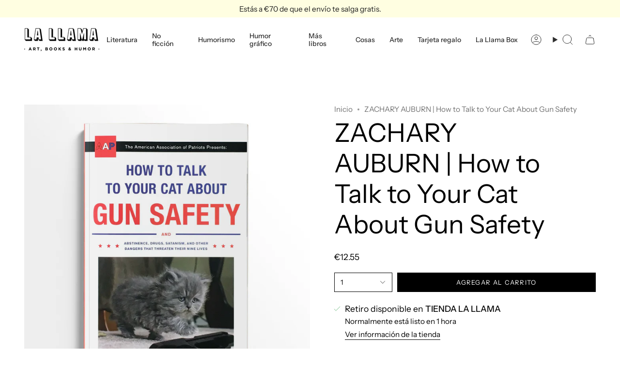

--- FILE ---
content_type: text/html; charset=utf-8
request_url: https://lallamastore.com/products/zachary-auburn-how-to-talk-to-your-cat-about-gun-safety
body_size: 31489
content:
<!doctype html>
<html class="no-js no-touch supports-no-cookies" lang="es">
<head>
  <meta charset="UTF-8">
  <meta http-equiv="X-UA-Compatible" content="IE=edge">
  <meta name="viewport" content="width=device-width, initial-scale=1.0">
  <meta name="theme-color" content="#00a3d2">
  <link rel="canonical" href="https://lallamastore.com/products/zachary-auburn-how-to-talk-to-your-cat-about-gun-safety">
  <!-- ======================= Broadcast Theme V5.8.1 ========================= -->

  <link href="//lallamastore.com/cdn/shop/t/22/assets/theme.css?v=56447715053674682551726500544" as="style" rel="preload">
  <link href="//lallamastore.com/cdn/shop/t/22/assets/vendor.js?v=37228463622838409191726500544" as="script" rel="preload">
  <link href="//lallamastore.com/cdn/shop/t/22/assets/theme.js?v=141781695249851552481726500544" as="script" rel="preload">

    <link rel="icon" type="image/png" href="//lallamastore.com/cdn/shop/files/favicon_2223ba35-6753-4677-9a62-2bd009447b20.jpg?crop=center&height=32&v=1723977844&width=32">
  

  <!-- Title and description ================================================ -->
  
  <title>
    
    ZACHARY AUBURN | How to Talk to Your Cat About Gun Safety
    
    
    
      &ndash; La Llama Store
    
  </title>

  
    <meta name="description" content="¡Los gatos occidentales están amenazados por las drogas, el satanismo, el terrorismo y el comunismo!! Long gone are the good old days when a cat’s biggest worries were mean dogs or a bath. Modern cats must confront satanists, online predators, the possibility of needing to survive in a post-apocalyptic wasteland, and c">
  

  <meta property="og:site_name" content="La Llama Store">
<meta property="og:url" content="https://lallamastore.com/products/zachary-auburn-how-to-talk-to-your-cat-about-gun-safety">
<meta property="og:title" content="ZACHARY AUBURN | How to Talk to Your Cat About Gun Safety">
<meta property="og:type" content="product">
<meta property="og:description" content="¡Los gatos occidentales están amenazados por las drogas, el satanismo, el terrorismo y el comunismo!! Long gone are the good old days when a cat’s biggest worries were mean dogs or a bath. Modern cats must confront satanists, online predators, the possibility of needing to survive in a post-apocalyptic wasteland, and c"><meta property="og:image" content="http://lallamastore.com/cdn/shop/products/catsafety.jpg?v=1571609957">
  <meta property="og:image:secure_url" content="https://lallamastore.com/cdn/shop/products/catsafety.jpg?v=1571609957">
  <meta property="og:image:width" content="1500">
  <meta property="og:image:height" content="1500"><meta property="og:price:amount" content="12.55">
  <meta property="og:price:currency" content="EUR"><meta name="twitter:card" content="summary_large_image">
<meta name="twitter:title" content="ZACHARY AUBURN | How to Talk to Your Cat About Gun Safety">
<meta name="twitter:description" content="¡Los gatos occidentales están amenazados por las drogas, el satanismo, el terrorismo y el comunismo!! Long gone are the good old days when a cat’s biggest worries were mean dogs or a bath. Modern cats must confront satanists, online predators, the possibility of needing to survive in a post-apocalyptic wasteland, and c">

  <!-- CSS ================================================================== -->
  <style data-shopify>
@font-face {
  font-family: "Instrument Sans";
  font-weight: 400;
  font-style: normal;
  font-display: swap;
  src: url("//lallamastore.com/cdn/fonts/instrument_sans/instrumentsans_n4.db86542ae5e1596dbdb28c279ae6c2086c4c5bfa.woff2") format("woff2"),
       url("//lallamastore.com/cdn/fonts/instrument_sans/instrumentsans_n4.510f1b081e58d08c30978f465518799851ef6d8b.woff") format("woff");
}

    @font-face {
  font-family: "Instrument Sans";
  font-weight: 400;
  font-style: normal;
  font-display: swap;
  src: url("//lallamastore.com/cdn/fonts/instrument_sans/instrumentsans_n4.db86542ae5e1596dbdb28c279ae6c2086c4c5bfa.woff2") format("woff2"),
       url("//lallamastore.com/cdn/fonts/instrument_sans/instrumentsans_n4.510f1b081e58d08c30978f465518799851ef6d8b.woff") format("woff");
}

    @font-face {
  font-family: "Instrument Sans";
  font-weight: 400;
  font-style: normal;
  font-display: swap;
  src: url("//lallamastore.com/cdn/fonts/instrument_sans/instrumentsans_n4.db86542ae5e1596dbdb28c279ae6c2086c4c5bfa.woff2") format("woff2"),
       url("//lallamastore.com/cdn/fonts/instrument_sans/instrumentsans_n4.510f1b081e58d08c30978f465518799851ef6d8b.woff") format("woff");
}


    
      @font-face {
  font-family: "Instrument Sans";
  font-weight: 500;
  font-style: normal;
  font-display: swap;
  src: url("//lallamastore.com/cdn/fonts/instrument_sans/instrumentsans_n5.1ce463e1cc056566f977610764d93d4704464858.woff2") format("woff2"),
       url("//lallamastore.com/cdn/fonts/instrument_sans/instrumentsans_n5.9079eb7bba230c9d8d8d3a7d101aa9d9f40b6d14.woff") format("woff");
}

    

    
      @font-face {
  font-family: "Instrument Sans";
  font-weight: 500;
  font-style: normal;
  font-display: swap;
  src: url("//lallamastore.com/cdn/fonts/instrument_sans/instrumentsans_n5.1ce463e1cc056566f977610764d93d4704464858.woff2") format("woff2"),
       url("//lallamastore.com/cdn/fonts/instrument_sans/instrumentsans_n5.9079eb7bba230c9d8d8d3a7d101aa9d9f40b6d14.woff") format("woff");
}

    

    
    

    
      @font-face {
  font-family: "Instrument Sans";
  font-weight: 400;
  font-style: italic;
  font-display: swap;
  src: url("//lallamastore.com/cdn/fonts/instrument_sans/instrumentsans_i4.028d3c3cd8d085648c808ceb20cd2fd1eb3560e5.woff2") format("woff2"),
       url("//lallamastore.com/cdn/fonts/instrument_sans/instrumentsans_i4.7e90d82df8dee29a99237cd19cc529d2206706a2.woff") format("woff");
}

    

    
      @font-face {
  font-family: "Instrument Sans";
  font-weight: 500;
  font-style: italic;
  font-display: swap;
  src: url("//lallamastore.com/cdn/fonts/instrument_sans/instrumentsans_i5.d2033775d4997e4dcd0d47ebdd5234b5c14e3f53.woff2") format("woff2"),
       url("//lallamastore.com/cdn/fonts/instrument_sans/instrumentsans_i5.8e3cfa86b65acf809ce72bc4f9b58f185ef6b8c7.woff") format("woff");
}

    
  </style>

  
<style data-shopify>

:root {--scrollbar-width: 0px;





--COLOR-VIDEO-BG: #f2f2f2;
--COLOR-BG-BRIGHTER: #f2f2f2;--COLOR-BG: #ffffff;--COLOR-BG-ALPHA-25: rgba(255, 255, 255, 0.25);
--COLOR-BG-TRANSPARENT: rgba(255, 255, 255, 0);
--COLOR-BG-SECONDARY: #f7f9fa;
--COLOR-BG-SECONDARY-LIGHTEN: #ffffff;
--COLOR-BG-RGB: 255, 255, 255;

--COLOR-TEXT-DARK: #000000;
--COLOR-TEXT: #000000;
--COLOR-TEXT-LIGHT: #4d4d4d;


/* === Opacity shades of grey ===*/
--COLOR-A5:  rgba(0, 0, 0, 0.05);
--COLOR-A10: rgba(0, 0, 0, 0.1);
--COLOR-A15: rgba(0, 0, 0, 0.15);
--COLOR-A20: rgba(0, 0, 0, 0.2);
--COLOR-A25: rgba(0, 0, 0, 0.25);
--COLOR-A30: rgba(0, 0, 0, 0.3);
--COLOR-A35: rgba(0, 0, 0, 0.35);
--COLOR-A40: rgba(0, 0, 0, 0.4);
--COLOR-A45: rgba(0, 0, 0, 0.45);
--COLOR-A50: rgba(0, 0, 0, 0.5);
--COLOR-A55: rgba(0, 0, 0, 0.55);
--COLOR-A60: rgba(0, 0, 0, 0.6);
--COLOR-A65: rgba(0, 0, 0, 0.65);
--COLOR-A70: rgba(0, 0, 0, 0.7);
--COLOR-A75: rgba(0, 0, 0, 0.75);
--COLOR-A80: rgba(0, 0, 0, 0.8);
--COLOR-A85: rgba(0, 0, 0, 0.85);
--COLOR-A90: rgba(0, 0, 0, 0.9);
--COLOR-A95: rgba(0, 0, 0, 0.95);

--COLOR-BORDER: rgb(240, 240, 240);
--COLOR-BORDER-LIGHT: #f6f6f6;
--COLOR-BORDER-HAIRLINE: #f7f7f7;
--COLOR-BORDER-DARK: #bdbdbd;/* === Bright color ===*/
--COLOR-PRIMARY: #00a3d2;
--COLOR-PRIMARY-HOVER: #006885;
--COLOR-PRIMARY-FADE: rgba(0, 163, 210, 0.05);
--COLOR-PRIMARY-FADE-HOVER: rgba(0, 163, 210, 0.1);
--COLOR-PRIMARY-LIGHT: #6cdeff;--COLOR-PRIMARY-OPPOSITE: #ffffff;



/* === link Color ===*/
--COLOR-LINK: #717171;
--COLOR-LINK-HOVER: rgba(113, 113, 113, 0.7);
--COLOR-LINK-FADE: rgba(113, 113, 113, 0.05);
--COLOR-LINK-FADE-HOVER: rgba(113, 113, 113, 0.1);--COLOR-LINK-OPPOSITE: #ffffff;


/* === Product grid sale tags ===*/
--COLOR-SALE-BG: #f18080;
--COLOR-SALE-TEXT: #ffffff;

/* === Product grid badges ===*/
--COLOR-BADGE-BG: #ffffff;
--COLOR-BADGE-TEXT: #212121;

/* === Product sale color ===*/
--COLOR-SALE: #d20000;

/* === Gray background on Product grid items ===*/--filter-bg: 1.0;/* === Helper colors for form error states ===*/
--COLOR-ERROR: #721C24;
--COLOR-ERROR-BG: #F8D7DA;
--COLOR-ERROR-BORDER: #F5C6CB;



  --RADIUS: 0px;
  --RADIUS-SELECT: 0px;

--COLOR-HEADER-BG: #ffffff;--COLOR-HEADER-BG-TRANSPARENT: rgba(255, 255, 255, 0);
--COLOR-HEADER-LINK: #2e2e2e;
--COLOR-HEADER-LINK-HOVER: rgba(46, 46, 46, 0.7);

--COLOR-MENU-BG: #ffffff;
--COLOR-MENU-LINK: #2e2e2e;
--COLOR-MENU-LINK-HOVER: rgba(46, 46, 46, 0.7);
--COLOR-SUBMENU-BG: #ffffff;
--COLOR-SUBMENU-LINK: #2e2e2e;
--COLOR-SUBMENU-LINK-HOVER: rgba(46, 46, 46, 0.7);
--COLOR-SUBMENU-TEXT-LIGHT: #6d6d6d;
--COLOR-MENU-TRANSPARENT: #ffffff;
--COLOR-MENU-TRANSPARENT-HOVER: rgba(255, 255, 255, 0.7);--COLOR-FOOTER-BG: #fffee1;
--COLOR-FOOTER-BG-HAIRLINE: #fffdd2;
--COLOR-FOOTER-TEXT: #2e2e2e;
--COLOR-FOOTER-TEXT-A35: rgba(46, 46, 46, 0.35);
--COLOR-FOOTER-TEXT-A75: rgba(46, 46, 46, 0.75);
--COLOR-FOOTER-LINK: #2e2e2e;
--COLOR-FOOTER-LINK-HOVER: rgba(46, 46, 46, 0.7);
--COLOR-FOOTER-BORDER: #2e2e2e;

--TRANSPARENT: rgba(255, 255, 255, 0);

/* === Default overlay opacity ===*/
--overlay-opacity: 0;
--underlay-opacity: 1;
--underlay-bg: rgba(0,0,0,0.4);

/* === Custom Cursor ===*/
--ICON-ZOOM-IN: url( "//lallamastore.com/cdn/shop/t/22/assets/icon-zoom-in.svg?v=182473373117644429561726500544" );
--ICON-ZOOM-OUT: url( "//lallamastore.com/cdn/shop/t/22/assets/icon-zoom-out.svg?v=101497157853986683871726500544" );

/* === Custom Icons ===*/


  
  --ICON-ADD-BAG: url( "//lallamastore.com/cdn/shop/t/22/assets/icon-add-bag.svg?v=23763382405227654651726500544" );
  --ICON-ADD-CART: url( "//lallamastore.com/cdn/shop/t/22/assets/icon-add-cart.svg?v=3962293684743587821726500544" );
  --ICON-ARROW-LEFT: url( "//lallamastore.com/cdn/shop/t/22/assets/icon-arrow-left.svg?v=136066145774695772731726500544" );
  --ICON-ARROW-RIGHT: url( "//lallamastore.com/cdn/shop/t/22/assets/icon-arrow-right.svg?v=150928298113663093401726500544" );
  --ICON-SELECT: url("//lallamastore.com/cdn/shop/t/22/assets/icon-select.svg?v=150573211567947701091726500544");


--PRODUCT-GRID-ASPECT-RATIO: 100%;

/* === Typography ===*/
--FONT-WEIGHT-BODY: 400;
--FONT-WEIGHT-BODY-BOLD: 500;

--FONT-STACK-BODY: "Instrument Sans", sans-serif;
--FONT-STYLE-BODY: normal;
--FONT-STYLE-BODY-ITALIC: italic;
--FONT-ADJUST-BODY: 1.1;

--LETTER-SPACING-BODY: 0.0em;

--FONT-WEIGHT-HEADING: 400;
--FONT-WEIGHT-HEADING-BOLD: 500;

--FONT-UPPERCASE-HEADING: none;
--LETTER-SPACING-HEADING: 0.0em;

--FONT-STACK-HEADING: "Instrument Sans", sans-serif;
--FONT-STYLE-HEADING: normal;
--FONT-STYLE-HEADING-ITALIC: italic;
--FONT-ADJUST-HEADING: 1.0;

--FONT-WEIGHT-SUBHEADING: 400;
--FONT-WEIGHT-SUBHEADING-BOLD: 500;

--FONT-STACK-SUBHEADING: "Instrument Sans", sans-serif;
--FONT-STYLE-SUBHEADING: normal;
--FONT-STYLE-SUBHEADING-ITALIC: italic;
--FONT-ADJUST-SUBHEADING: 1.0;

--FONT-UPPERCASE-SUBHEADING: uppercase;
--LETTER-SPACING-SUBHEADING: 0.05em;

--FONT-STACK-NAV: "Instrument Sans", sans-serif;
--FONT-STYLE-NAV: normal;
--FONT-STYLE-NAV-ITALIC: italic;
--FONT-ADJUST-NAV: 1.0;

--FONT-WEIGHT-NAV: 400;
--FONT-WEIGHT-NAV-BOLD: 500;

--LETTER-SPACING-NAV: 0.0em;

--FONT-SIZE-BASE: 1.1rem;
--FONT-SIZE-BASE-PERCENT: 1.1;

/* === Parallax ===*/
--PARALLAX-STRENGTH-MIN: 150.0%;
--PARALLAX-STRENGTH-MAX: 160.0%;--COLUMNS: 4;
--COLUMNS-MEDIUM: 3;
--COLUMNS-SMALL: 2;
--COLUMNS-MOBILE: 1;--LAYOUT-OUTER: 50px;
  --LAYOUT-GUTTER: 32px;
  --LAYOUT-OUTER-MEDIUM: 30px;
  --LAYOUT-GUTTER-MEDIUM: 22px;
  --LAYOUT-OUTER-SMALL: 16px;
  --LAYOUT-GUTTER-SMALL: 16px;--base-animation-delay: 0ms;
--line-height-normal: 1.375; /* Equals to line-height: normal; */--SIDEBAR-WIDTH: 288px;
  --SIDEBAR-WIDTH-MEDIUM: 258px;--DRAWER-WIDTH: 380px;--ICON-STROKE-WIDTH: 1px;/* === Button General ===*/
--BTN-FONT-STACK: "Instrument Sans", sans-serif;
--BTN-FONT-WEIGHT: 400;
--BTN-FONT-STYLE: normal;
--BTN-FONT-SIZE: 13px;

--BTN-LETTER-SPACING: 0.1em;
--BTN-UPPERCASE: uppercase;
--BTN-TEXT-ARROW-OFFSET: -1px;

/* === Button Primary ===*/
--BTN-PRIMARY-BORDER-COLOR: #000000;
--BTN-PRIMARY-BG-COLOR: #000000;
--BTN-PRIMARY-TEXT-COLOR: #ffffff;


  --BTN-PRIMARY-BG-COLOR-BRIGHTER: #1a1a1a;


/* === Button Secondary ===*/
--BTN-SECONDARY-BORDER-COLOR: #fffee1;
--BTN-SECONDARY-BG-COLOR: #fffee1;
--BTN-SECONDARY-TEXT-COLOR: #000000;


  --BTN-SECONDARY-BG-COLOR-BRIGHTER: #fffdc7;


/* === Button White ===*/
--TEXT-BTN-BORDER-WHITE: #fff;
--TEXT-BTN-BG-WHITE: #fff;
--TEXT-BTN-WHITE: #000;
--TEXT-BTN-BG-WHITE-BRIGHTER: #f2f2f2;

/* === Button Black ===*/
--TEXT-BTN-BG-BLACK: #000;
--TEXT-BTN-BORDER-BLACK: #000;
--TEXT-BTN-BLACK: #fff;
--TEXT-BTN-BG-BLACK-BRIGHTER: #1a1a1a;

/* === Default Cart Gradient ===*/

--FREE-SHIPPING-GRADIENT: linear-gradient(to right, var(--COLOR-PRIMARY-LIGHT) 0%, var(--COLOR-PRIMARY) 100%);

/* === Swatch Size ===*/
--swatch-size-filters: calc(1.15rem * var(--FONT-ADJUST-BODY));
--swatch-size-product: calc(2.2rem * var(--FONT-ADJUST-BODY));
}

/* === Backdrop ===*/
::backdrop {
  --underlay-opacity: 1;
  --underlay-bg: rgba(0,0,0,0.4);
}
</style>


  <link href="//lallamastore.com/cdn/shop/t/22/assets/theme.css?v=56447715053674682551726500544" rel="stylesheet" type="text/css" media="all" />
<link href="//lallamastore.com/cdn/shop/t/22/assets/swatches.css?v=157844926215047500451726500544" as="style" rel="preload">
    <link href="//lallamastore.com/cdn/shop/t/22/assets/swatches.css?v=157844926215047500451726500544" rel="stylesheet" type="text/css" media="all" />
<style data-shopify>.swatches {
    --black: #000000;--white: #fafafa;--blank: url(//lallamastore.com/cdn/shop/files/blank_small.png?v=6375);
  }</style>
<script>
    if (window.navigator.userAgent.indexOf('MSIE ') > 0 || window.navigator.userAgent.indexOf('Trident/') > 0) {
      document.documentElement.className = document.documentElement.className + ' ie';

      var scripts = document.getElementsByTagName('script')[0];
      var polyfill = document.createElement("script");
      polyfill.defer = true;
      polyfill.src = "//lallamastore.com/cdn/shop/t/22/assets/ie11.js?v=144489047535103983231726500544";

      scripts.parentNode.insertBefore(polyfill, scripts);
    } else {
      document.documentElement.className = document.documentElement.className.replace('no-js', 'js');
    }

    document.documentElement.style.setProperty('--scrollbar-width', `${getScrollbarWidth()}px`);

    function getScrollbarWidth() {
      // Creating invisible container
      const outer = document.createElement('div');
      outer.style.visibility = 'hidden';
      outer.style.overflow = 'scroll'; // forcing scrollbar to appear
      outer.style.msOverflowStyle = 'scrollbar'; // needed for WinJS apps
      document.documentElement.appendChild(outer);

      // Creating inner element and placing it in the container
      const inner = document.createElement('div');
      outer.appendChild(inner);

      // Calculating difference between container's full width and the child width
      const scrollbarWidth = outer.offsetWidth - inner.offsetWidth;

      // Removing temporary elements from the DOM
      outer.parentNode.removeChild(outer);

      return scrollbarWidth;
    }

    let root = '/';
    if (root[root.length - 1] !== '/') {
      root = root + '/';
    }

    window.theme = {
      routes: {
        root: root,
        cart_url: '/cart',
        cart_add_url: '/cart/add',
        cart_change_url: '/cart/change',
        product_recommendations_url: '/recommendations/products',
        predictive_search_url: '/search/suggest',
        addresses_url: '/account/addresses'
      },
      assets: {
        photoswipe: '//lallamastore.com/cdn/shop/t/22/assets/photoswipe.js?v=162613001030112971491726500544',
        smoothscroll: '//lallamastore.com/cdn/shop/t/22/assets/smoothscroll.js?v=37906625415260927261726500544',
      },
      strings: {
        addToCart: "Agregar al carrito",
        cartAcceptanceError: "Debes aceptar nuestros términos y condiciones.",
        soldOut: "Agotado",
        from: "Desde",
        preOrder: "Hacer un pedido",
        sale: "A la venta",
        subscription: "Suscripción",
        unavailable: "No disponible",
        unitPrice: "Precio por unidad",
        unitPriceSeparator: "por",
        shippingCalcSubmitButton: "Calcular gasto de envío.",
        shippingCalcSubmitButtonDisabled: "Calculando",
        selectValue: "Selecciona valor",
        selectColor: "Seleccionar el color",
        oneColor: "color",
        otherColor: "colores",
        upsellAddToCart: "Agregar",
        free: "Gratis",
        swatchesColor: "Color",
        sku: "SKU",
      },
      settings: {
        cartType: "drawer",
        customerLoggedIn: null ? true : false,
        enableQuickAdd: false,
        enableAnimations: true,
        variantOnSale: true,
        collectionSwatchStyle: "text-slider",
        swatchesType: "theme"
      },
      sliderArrows: {
        prev: '<button type="button" class="slider__button slider__button--prev" data-button-arrow data-button-prev>' + "Anterior" + '</button>',
        next: '<button type="button" class="slider__button slider__button--next" data-button-arrow data-button-next>' + "Siguiente" + '</button>',
      },
      moneyFormat: false ? "€{{amount}} EUR" : "€{{amount}}",
      moneyWithoutCurrencyFormat: "€{{amount}}",
      moneyWithCurrencyFormat: "€{{amount}} EUR",
      subtotal: 0,
      info: {
        name: 'broadcast'
      },
      version: '5.8.1'
    };

    let windowInnerHeight = window.innerHeight;
    document.documentElement.style.setProperty('--full-height', `${windowInnerHeight}px`);
    document.documentElement.style.setProperty('--three-quarters', `${windowInnerHeight * 0.75}px`);
    document.documentElement.style.setProperty('--two-thirds', `${windowInnerHeight * 0.66}px`);
    document.documentElement.style.setProperty('--one-half', `${windowInnerHeight * 0.5}px`);
    document.documentElement.style.setProperty('--one-third', `${windowInnerHeight * 0.33}px`);
    document.documentElement.style.setProperty('--one-fifth', `${windowInnerHeight * 0.2}px`);
  </script>

  

  <!-- Theme Javascript ============================================================== -->
  <script src="//lallamastore.com/cdn/shop/t/22/assets/vendor.js?v=37228463622838409191726500544" defer="defer"></script>
  <script src="//lallamastore.com/cdn/shop/t/22/assets/theme.js?v=141781695249851552481726500544" defer="defer"></script><!-- Shopify app scripts =========================================================== -->

  <script>window.performance && window.performance.mark && window.performance.mark('shopify.content_for_header.start');</script><meta name="google-site-verification" content="Ar72rsf-fEG4H6Jmyz_8W-XXCYu8ZU-DinEXcdL3udE">
<meta name="facebook-domain-verification" content="rdio7o5i3wx74qqdmxgi3w6ydxuyie">
<meta id="shopify-digital-wallet" name="shopify-digital-wallet" content="/25867104/digital_wallets/dialog">
<meta name="shopify-checkout-api-token" content="cf259c6e236cc3dae41e0cc31776c2a0">
<meta id="in-context-paypal-metadata" data-shop-id="25867104" data-venmo-supported="false" data-environment="production" data-locale="es_ES" data-paypal-v4="true" data-currency="EUR">
<link rel="alternate" type="application/json+oembed" href="https://lallamastore.com/products/zachary-auburn-how-to-talk-to-your-cat-about-gun-safety.oembed">
<script async="async" src="/checkouts/internal/preloads.js?locale=es-ES"></script>
<link rel="preconnect" href="https://shop.app" crossorigin="anonymous">
<script async="async" src="https://shop.app/checkouts/internal/preloads.js?locale=es-ES&shop_id=25867104" crossorigin="anonymous"></script>
<script id="apple-pay-shop-capabilities" type="application/json">{"shopId":25867104,"countryCode":"ES","currencyCode":"EUR","merchantCapabilities":["supports3DS"],"merchantId":"gid:\/\/shopify\/Shop\/25867104","merchantName":"La Llama Store","requiredBillingContactFields":["postalAddress","email","phone"],"requiredShippingContactFields":["postalAddress","email","phone"],"shippingType":"shipping","supportedNetworks":["visa","maestro","masterCard","amex"],"total":{"type":"pending","label":"La Llama Store","amount":"1.00"},"shopifyPaymentsEnabled":true,"supportsSubscriptions":true}</script>
<script id="shopify-features" type="application/json">{"accessToken":"cf259c6e236cc3dae41e0cc31776c2a0","betas":["rich-media-storefront-analytics"],"domain":"lallamastore.com","predictiveSearch":true,"shopId":25867104,"locale":"es"}</script>
<script>var Shopify = Shopify || {};
Shopify.shop = "la-llama-store.myshopify.com";
Shopify.locale = "es";
Shopify.currency = {"active":"EUR","rate":"1.0"};
Shopify.country = "ES";
Shopify.theme = {"name":"Copia actualizada de Broadcast 2.0 ***","id":172736414045,"schema_name":"Broadcast","schema_version":"5.8.1","theme_store_id":868,"role":"main"};
Shopify.theme.handle = "null";
Shopify.theme.style = {"id":null,"handle":null};
Shopify.cdnHost = "lallamastore.com/cdn";
Shopify.routes = Shopify.routes || {};
Shopify.routes.root = "/";</script>
<script type="module">!function(o){(o.Shopify=o.Shopify||{}).modules=!0}(window);</script>
<script>!function(o){function n(){var o=[];function n(){o.push(Array.prototype.slice.apply(arguments))}return n.q=o,n}var t=o.Shopify=o.Shopify||{};t.loadFeatures=n(),t.autoloadFeatures=n()}(window);</script>
<script>
  window.ShopifyPay = window.ShopifyPay || {};
  window.ShopifyPay.apiHost = "shop.app\/pay";
  window.ShopifyPay.redirectState = null;
</script>
<script id="shop-js-analytics" type="application/json">{"pageType":"product"}</script>
<script defer="defer" async type="module" src="//lallamastore.com/cdn/shopifycloud/shop-js/modules/v2/client.init-shop-cart-sync_-aut3ZVe.es.esm.js"></script>
<script defer="defer" async type="module" src="//lallamastore.com/cdn/shopifycloud/shop-js/modules/v2/chunk.common_jR-HGkUL.esm.js"></script>
<script type="module">
  await import("//lallamastore.com/cdn/shopifycloud/shop-js/modules/v2/client.init-shop-cart-sync_-aut3ZVe.es.esm.js");
await import("//lallamastore.com/cdn/shopifycloud/shop-js/modules/v2/chunk.common_jR-HGkUL.esm.js");

  window.Shopify.SignInWithShop?.initShopCartSync?.({"fedCMEnabled":true,"windoidEnabled":true});

</script>
<script>
  window.Shopify = window.Shopify || {};
  if (!window.Shopify.featureAssets) window.Shopify.featureAssets = {};
  window.Shopify.featureAssets['shop-js'] = {"shop-cart-sync":["modules/v2/client.shop-cart-sync_BAYdngfT.es.esm.js","modules/v2/chunk.common_jR-HGkUL.esm.js"],"init-fed-cm":["modules/v2/client.init-fed-cm_C1KIrACA.es.esm.js","modules/v2/chunk.common_jR-HGkUL.esm.js"],"shop-button":["modules/v2/client.shop-button_nPJqyawu.es.esm.js","modules/v2/chunk.common_jR-HGkUL.esm.js"],"init-windoid":["modules/v2/client.init-windoid_BBN3UDv3.es.esm.js","modules/v2/chunk.common_jR-HGkUL.esm.js"],"shop-cash-offers":["modules/v2/client.shop-cash-offers_DHr6BHOX.es.esm.js","modules/v2/chunk.common_jR-HGkUL.esm.js","modules/v2/chunk.modal_K_-4b6jm.esm.js"],"shop-toast-manager":["modules/v2/client.shop-toast-manager_DsmMrndK.es.esm.js","modules/v2/chunk.common_jR-HGkUL.esm.js"],"init-shop-email-lookup-coordinator":["modules/v2/client.init-shop-email-lookup-coordinator_CqHiorcR.es.esm.js","modules/v2/chunk.common_jR-HGkUL.esm.js"],"pay-button":["modules/v2/client.pay-button_CyYMAtLe.es.esm.js","modules/v2/chunk.common_jR-HGkUL.esm.js"],"avatar":["modules/v2/client.avatar_BTnouDA3.es.esm.js"],"init-shop-cart-sync":["modules/v2/client.init-shop-cart-sync_-aut3ZVe.es.esm.js","modules/v2/chunk.common_jR-HGkUL.esm.js"],"shop-login-button":["modules/v2/client.shop-login-button_CkV-3QmP.es.esm.js","modules/v2/chunk.common_jR-HGkUL.esm.js","modules/v2/chunk.modal_K_-4b6jm.esm.js"],"init-customer-accounts-sign-up":["modules/v2/client.init-customer-accounts-sign-up_OVpxiKuf.es.esm.js","modules/v2/client.shop-login-button_CkV-3QmP.es.esm.js","modules/v2/chunk.common_jR-HGkUL.esm.js","modules/v2/chunk.modal_K_-4b6jm.esm.js"],"init-shop-for-new-customer-accounts":["modules/v2/client.init-shop-for-new-customer-accounts_B3-6tUHj.es.esm.js","modules/v2/client.shop-login-button_CkV-3QmP.es.esm.js","modules/v2/chunk.common_jR-HGkUL.esm.js","modules/v2/chunk.modal_K_-4b6jm.esm.js"],"init-customer-accounts":["modules/v2/client.init-customer-accounts_DAvreLqn.es.esm.js","modules/v2/client.shop-login-button_CkV-3QmP.es.esm.js","modules/v2/chunk.common_jR-HGkUL.esm.js","modules/v2/chunk.modal_K_-4b6jm.esm.js"],"shop-follow-button":["modules/v2/client.shop-follow-button_D-yP9CCa.es.esm.js","modules/v2/chunk.common_jR-HGkUL.esm.js","modules/v2/chunk.modal_K_-4b6jm.esm.js"],"lead-capture":["modules/v2/client.lead-capture_cgi9rykO.es.esm.js","modules/v2/chunk.common_jR-HGkUL.esm.js","modules/v2/chunk.modal_K_-4b6jm.esm.js"],"checkout-modal":["modules/v2/client.checkout-modal_CNOx8cMi.es.esm.js","modules/v2/chunk.common_jR-HGkUL.esm.js","modules/v2/chunk.modal_K_-4b6jm.esm.js"],"shop-login":["modules/v2/client.shop-login_B0Pz78O1.es.esm.js","modules/v2/chunk.common_jR-HGkUL.esm.js","modules/v2/chunk.modal_K_-4b6jm.esm.js"],"payment-terms":["modules/v2/client.payment-terms_DHTqhmPP.es.esm.js","modules/v2/chunk.common_jR-HGkUL.esm.js","modules/v2/chunk.modal_K_-4b6jm.esm.js"]};
</script>
<script>(function() {
  var isLoaded = false;
  function asyncLoad() {
    if (isLoaded) return;
    isLoaded = true;
    var urls = ["https:\/\/chimpstatic.com\/mcjs-connected\/js\/users\/f00b02078929c57ec486a7f0f\/a3a6fdb49e773c46a1f08bfbd.js?shop=la-llama-store.myshopify.com","https:\/\/static.rechargecdn.com\/assets\/js\/widget.min.js?shop=la-llama-store.myshopify.com","\/\/cdn.shopify.com\/proxy\/af592f88d2cad5111cebe5922b861585a78dea6b497796b504cdc2fb89bde9ce\/bridge.outvio.com\/frontend.js?shop=la-llama-store.myshopify.com\u0026sp-cache-control=cHVibGljLCBtYXgtYWdlPTkwMA"];
    for (var i = 0; i < urls.length; i++) {
      var s = document.createElement('script');
      s.type = 'text/javascript';
      s.async = true;
      s.src = urls[i];
      var x = document.getElementsByTagName('script')[0];
      x.parentNode.insertBefore(s, x);
    }
  };
  if(window.attachEvent) {
    window.attachEvent('onload', asyncLoad);
  } else {
    window.addEventListener('load', asyncLoad, false);
  }
})();</script>
<script id="__st">var __st={"a":25867104,"offset":3600,"reqid":"1dac803c-2201-4bbd-8cf4-8995fd80f67a-1769009711","pageurl":"lallamastore.com\/products\/zachary-auburn-how-to-talk-to-your-cat-about-gun-safety","u":"e8ff7822ab62","p":"product","rtyp":"product","rid":1459055067179};</script>
<script>window.ShopifyPaypalV4VisibilityTracking = true;</script>
<script id="captcha-bootstrap">!function(){'use strict';const t='contact',e='account',n='new_comment',o=[[t,t],['blogs',n],['comments',n],[t,'customer']],c=[[e,'customer_login'],[e,'guest_login'],[e,'recover_customer_password'],[e,'create_customer']],r=t=>t.map((([t,e])=>`form[action*='/${t}']:not([data-nocaptcha='true']) input[name='form_type'][value='${e}']`)).join(','),a=t=>()=>t?[...document.querySelectorAll(t)].map((t=>t.form)):[];function s(){const t=[...o],e=r(t);return a(e)}const i='password',u='form_key',d=['recaptcha-v3-token','g-recaptcha-response','h-captcha-response',i],f=()=>{try{return window.sessionStorage}catch{return}},m='__shopify_v',_=t=>t.elements[u];function p(t,e,n=!1){try{const o=window.sessionStorage,c=JSON.parse(o.getItem(e)),{data:r}=function(t){const{data:e,action:n}=t;return t[m]||n?{data:e,action:n}:{data:t,action:n}}(c);for(const[e,n]of Object.entries(r))t.elements[e]&&(t.elements[e].value=n);n&&o.removeItem(e)}catch(o){console.error('form repopulation failed',{error:o})}}const l='form_type',E='cptcha';function T(t){t.dataset[E]=!0}const w=window,h=w.document,L='Shopify',v='ce_forms',y='captcha';let A=!1;((t,e)=>{const n=(g='f06e6c50-85a8-45c8-87d0-21a2b65856fe',I='https://cdn.shopify.com/shopifycloud/storefront-forms-hcaptcha/ce_storefront_forms_captcha_hcaptcha.v1.5.2.iife.js',D={infoText:'Protegido por hCaptcha',privacyText:'Privacidad',termsText:'Términos'},(t,e,n)=>{const o=w[L][v],c=o.bindForm;if(c)return c(t,g,e,D).then(n);var r;o.q.push([[t,g,e,D],n]),r=I,A||(h.body.append(Object.assign(h.createElement('script'),{id:'captcha-provider',async:!0,src:r})),A=!0)});var g,I,D;w[L]=w[L]||{},w[L][v]=w[L][v]||{},w[L][v].q=[],w[L][y]=w[L][y]||{},w[L][y].protect=function(t,e){n(t,void 0,e),T(t)},Object.freeze(w[L][y]),function(t,e,n,w,h,L){const[v,y,A,g]=function(t,e,n){const i=e?o:[],u=t?c:[],d=[...i,...u],f=r(d),m=r(i),_=r(d.filter((([t,e])=>n.includes(e))));return[a(f),a(m),a(_),s()]}(w,h,L),I=t=>{const e=t.target;return e instanceof HTMLFormElement?e:e&&e.form},D=t=>v().includes(t);t.addEventListener('submit',(t=>{const e=I(t);if(!e)return;const n=D(e)&&!e.dataset.hcaptchaBound&&!e.dataset.recaptchaBound,o=_(e),c=g().includes(e)&&(!o||!o.value);(n||c)&&t.preventDefault(),c&&!n&&(function(t){try{if(!f())return;!function(t){const e=f();if(!e)return;const n=_(t);if(!n)return;const o=n.value;o&&e.removeItem(o)}(t);const e=Array.from(Array(32),(()=>Math.random().toString(36)[2])).join('');!function(t,e){_(t)||t.append(Object.assign(document.createElement('input'),{type:'hidden',name:u})),t.elements[u].value=e}(t,e),function(t,e){const n=f();if(!n)return;const o=[...t.querySelectorAll(`input[type='${i}']`)].map((({name:t})=>t)),c=[...d,...o],r={};for(const[a,s]of new FormData(t).entries())c.includes(a)||(r[a]=s);n.setItem(e,JSON.stringify({[m]:1,action:t.action,data:r}))}(t,e)}catch(e){console.error('failed to persist form',e)}}(e),e.submit())}));const S=(t,e)=>{t&&!t.dataset[E]&&(n(t,e.some((e=>e===t))),T(t))};for(const o of['focusin','change'])t.addEventListener(o,(t=>{const e=I(t);D(e)&&S(e,y())}));const B=e.get('form_key'),M=e.get(l),P=B&&M;t.addEventListener('DOMContentLoaded',(()=>{const t=y();if(P)for(const e of t)e.elements[l].value===M&&p(e,B);[...new Set([...A(),...v().filter((t=>'true'===t.dataset.shopifyCaptcha))])].forEach((e=>S(e,t)))}))}(h,new URLSearchParams(w.location.search),n,t,e,['guest_login'])})(!0,!0)}();</script>
<script integrity="sha256-4kQ18oKyAcykRKYeNunJcIwy7WH5gtpwJnB7kiuLZ1E=" data-source-attribution="shopify.loadfeatures" defer="defer" src="//lallamastore.com/cdn/shopifycloud/storefront/assets/storefront/load_feature-a0a9edcb.js" crossorigin="anonymous"></script>
<script crossorigin="anonymous" defer="defer" src="//lallamastore.com/cdn/shopifycloud/storefront/assets/shopify_pay/storefront-65b4c6d7.js?v=20250812"></script>
<script data-source-attribution="shopify.dynamic_checkout.dynamic.init">var Shopify=Shopify||{};Shopify.PaymentButton=Shopify.PaymentButton||{isStorefrontPortableWallets:!0,init:function(){window.Shopify.PaymentButton.init=function(){};var t=document.createElement("script");t.src="https://lallamastore.com/cdn/shopifycloud/portable-wallets/latest/portable-wallets.es.js",t.type="module",document.head.appendChild(t)}};
</script>
<script data-source-attribution="shopify.dynamic_checkout.buyer_consent">
  function portableWalletsHideBuyerConsent(e){var t=document.getElementById("shopify-buyer-consent"),n=document.getElementById("shopify-subscription-policy-button");t&&n&&(t.classList.add("hidden"),t.setAttribute("aria-hidden","true"),n.removeEventListener("click",e))}function portableWalletsShowBuyerConsent(e){var t=document.getElementById("shopify-buyer-consent"),n=document.getElementById("shopify-subscription-policy-button");t&&n&&(t.classList.remove("hidden"),t.removeAttribute("aria-hidden"),n.addEventListener("click",e))}window.Shopify?.PaymentButton&&(window.Shopify.PaymentButton.hideBuyerConsent=portableWalletsHideBuyerConsent,window.Shopify.PaymentButton.showBuyerConsent=portableWalletsShowBuyerConsent);
</script>
<script data-source-attribution="shopify.dynamic_checkout.cart.bootstrap">document.addEventListener("DOMContentLoaded",(function(){function t(){return document.querySelector("shopify-accelerated-checkout-cart, shopify-accelerated-checkout")}if(t())Shopify.PaymentButton.init();else{new MutationObserver((function(e,n){t()&&(Shopify.PaymentButton.init(),n.disconnect())})).observe(document.body,{childList:!0,subtree:!0})}}));
</script>
<link id="shopify-accelerated-checkout-styles" rel="stylesheet" media="screen" href="https://lallamastore.com/cdn/shopifycloud/portable-wallets/latest/accelerated-checkout-backwards-compat.css" crossorigin="anonymous">
<style id="shopify-accelerated-checkout-cart">
        #shopify-buyer-consent {
  margin-top: 1em;
  display: inline-block;
  width: 100%;
}

#shopify-buyer-consent.hidden {
  display: none;
}

#shopify-subscription-policy-button {
  background: none;
  border: none;
  padding: 0;
  text-decoration: underline;
  font-size: inherit;
  cursor: pointer;
}

#shopify-subscription-policy-button::before {
  box-shadow: none;
}

      </style>

<script>window.performance && window.performance.mark && window.performance.mark('shopify.content_for_header.end');</script>

<link href="https://monorail-edge.shopifysvc.com" rel="dns-prefetch">
<script>(function(){if ("sendBeacon" in navigator && "performance" in window) {try {var session_token_from_headers = performance.getEntriesByType('navigation')[0].serverTiming.find(x => x.name == '_s').description;} catch {var session_token_from_headers = undefined;}var session_cookie_matches = document.cookie.match(/_shopify_s=([^;]*)/);var session_token_from_cookie = session_cookie_matches && session_cookie_matches.length === 2 ? session_cookie_matches[1] : "";var session_token = session_token_from_headers || session_token_from_cookie || "";function handle_abandonment_event(e) {var entries = performance.getEntries().filter(function(entry) {return /monorail-edge.shopifysvc.com/.test(entry.name);});if (!window.abandonment_tracked && entries.length === 0) {window.abandonment_tracked = true;var currentMs = Date.now();var navigation_start = performance.timing.navigationStart;var payload = {shop_id: 25867104,url: window.location.href,navigation_start,duration: currentMs - navigation_start,session_token,page_type: "product"};window.navigator.sendBeacon("https://monorail-edge.shopifysvc.com/v1/produce", JSON.stringify({schema_id: "online_store_buyer_site_abandonment/1.1",payload: payload,metadata: {event_created_at_ms: currentMs,event_sent_at_ms: currentMs}}));}}window.addEventListener('pagehide', handle_abandonment_event);}}());</script>
<script id="web-pixels-manager-setup">(function e(e,d,r,n,o){if(void 0===o&&(o={}),!Boolean(null===(a=null===(i=window.Shopify)||void 0===i?void 0:i.analytics)||void 0===a?void 0:a.replayQueue)){var i,a;window.Shopify=window.Shopify||{};var t=window.Shopify;t.analytics=t.analytics||{};var s=t.analytics;s.replayQueue=[],s.publish=function(e,d,r){return s.replayQueue.push([e,d,r]),!0};try{self.performance.mark("wpm:start")}catch(e){}var l=function(){var e={modern:/Edge?\/(1{2}[4-9]|1[2-9]\d|[2-9]\d{2}|\d{4,})\.\d+(\.\d+|)|Firefox\/(1{2}[4-9]|1[2-9]\d|[2-9]\d{2}|\d{4,})\.\d+(\.\d+|)|Chrom(ium|e)\/(9{2}|\d{3,})\.\d+(\.\d+|)|(Maci|X1{2}).+ Version\/(15\.\d+|(1[6-9]|[2-9]\d|\d{3,})\.\d+)([,.]\d+|)( \(\w+\)|)( Mobile\/\w+|) Safari\/|Chrome.+OPR\/(9{2}|\d{3,})\.\d+\.\d+|(CPU[ +]OS|iPhone[ +]OS|CPU[ +]iPhone|CPU IPhone OS|CPU iPad OS)[ +]+(15[._]\d+|(1[6-9]|[2-9]\d|\d{3,})[._]\d+)([._]\d+|)|Android:?[ /-](13[3-9]|1[4-9]\d|[2-9]\d{2}|\d{4,})(\.\d+|)(\.\d+|)|Android.+Firefox\/(13[5-9]|1[4-9]\d|[2-9]\d{2}|\d{4,})\.\d+(\.\d+|)|Android.+Chrom(ium|e)\/(13[3-9]|1[4-9]\d|[2-9]\d{2}|\d{4,})\.\d+(\.\d+|)|SamsungBrowser\/([2-9]\d|\d{3,})\.\d+/,legacy:/Edge?\/(1[6-9]|[2-9]\d|\d{3,})\.\d+(\.\d+|)|Firefox\/(5[4-9]|[6-9]\d|\d{3,})\.\d+(\.\d+|)|Chrom(ium|e)\/(5[1-9]|[6-9]\d|\d{3,})\.\d+(\.\d+|)([\d.]+$|.*Safari\/(?![\d.]+ Edge\/[\d.]+$))|(Maci|X1{2}).+ Version\/(10\.\d+|(1[1-9]|[2-9]\d|\d{3,})\.\d+)([,.]\d+|)( \(\w+\)|)( Mobile\/\w+|) Safari\/|Chrome.+OPR\/(3[89]|[4-9]\d|\d{3,})\.\d+\.\d+|(CPU[ +]OS|iPhone[ +]OS|CPU[ +]iPhone|CPU IPhone OS|CPU iPad OS)[ +]+(10[._]\d+|(1[1-9]|[2-9]\d|\d{3,})[._]\d+)([._]\d+|)|Android:?[ /-](13[3-9]|1[4-9]\d|[2-9]\d{2}|\d{4,})(\.\d+|)(\.\d+|)|Mobile Safari.+OPR\/([89]\d|\d{3,})\.\d+\.\d+|Android.+Firefox\/(13[5-9]|1[4-9]\d|[2-9]\d{2}|\d{4,})\.\d+(\.\d+|)|Android.+Chrom(ium|e)\/(13[3-9]|1[4-9]\d|[2-9]\d{2}|\d{4,})\.\d+(\.\d+|)|Android.+(UC? ?Browser|UCWEB|U3)[ /]?(15\.([5-9]|\d{2,})|(1[6-9]|[2-9]\d|\d{3,})\.\d+)\.\d+|SamsungBrowser\/(5\.\d+|([6-9]|\d{2,})\.\d+)|Android.+MQ{2}Browser\/(14(\.(9|\d{2,})|)|(1[5-9]|[2-9]\d|\d{3,})(\.\d+|))(\.\d+|)|K[Aa][Ii]OS\/(3\.\d+|([4-9]|\d{2,})\.\d+)(\.\d+|)/},d=e.modern,r=e.legacy,n=navigator.userAgent;return n.match(d)?"modern":n.match(r)?"legacy":"unknown"}(),u="modern"===l?"modern":"legacy",c=(null!=n?n:{modern:"",legacy:""})[u],f=function(e){return[e.baseUrl,"/wpm","/b",e.hashVersion,"modern"===e.buildTarget?"m":"l",".js"].join("")}({baseUrl:d,hashVersion:r,buildTarget:u}),m=function(e){var d=e.version,r=e.bundleTarget,n=e.surface,o=e.pageUrl,i=e.monorailEndpoint;return{emit:function(e){var a=e.status,t=e.errorMsg,s=(new Date).getTime(),l=JSON.stringify({metadata:{event_sent_at_ms:s},events:[{schema_id:"web_pixels_manager_load/3.1",payload:{version:d,bundle_target:r,page_url:o,status:a,surface:n,error_msg:t},metadata:{event_created_at_ms:s}}]});if(!i)return console&&console.warn&&console.warn("[Web Pixels Manager] No Monorail endpoint provided, skipping logging."),!1;try{return self.navigator.sendBeacon.bind(self.navigator)(i,l)}catch(e){}var u=new XMLHttpRequest;try{return u.open("POST",i,!0),u.setRequestHeader("Content-Type","text/plain"),u.send(l),!0}catch(e){return console&&console.warn&&console.warn("[Web Pixels Manager] Got an unhandled error while logging to Monorail."),!1}}}}({version:r,bundleTarget:l,surface:e.surface,pageUrl:self.location.href,monorailEndpoint:e.monorailEndpoint});try{o.browserTarget=l,function(e){var d=e.src,r=e.async,n=void 0===r||r,o=e.onload,i=e.onerror,a=e.sri,t=e.scriptDataAttributes,s=void 0===t?{}:t,l=document.createElement("script"),u=document.querySelector("head"),c=document.querySelector("body");if(l.async=n,l.src=d,a&&(l.integrity=a,l.crossOrigin="anonymous"),s)for(var f in s)if(Object.prototype.hasOwnProperty.call(s,f))try{l.dataset[f]=s[f]}catch(e){}if(o&&l.addEventListener("load",o),i&&l.addEventListener("error",i),u)u.appendChild(l);else{if(!c)throw new Error("Did not find a head or body element to append the script");c.appendChild(l)}}({src:f,async:!0,onload:function(){if(!function(){var e,d;return Boolean(null===(d=null===(e=window.Shopify)||void 0===e?void 0:e.analytics)||void 0===d?void 0:d.initialized)}()){var d=window.webPixelsManager.init(e)||void 0;if(d){var r=window.Shopify.analytics;r.replayQueue.forEach((function(e){var r=e[0],n=e[1],o=e[2];d.publishCustomEvent(r,n,o)})),r.replayQueue=[],r.publish=d.publishCustomEvent,r.visitor=d.visitor,r.initialized=!0}}},onerror:function(){return m.emit({status:"failed",errorMsg:"".concat(f," has failed to load")})},sri:function(e){var d=/^sha384-[A-Za-z0-9+/=]+$/;return"string"==typeof e&&d.test(e)}(c)?c:"",scriptDataAttributes:o}),m.emit({status:"loading"})}catch(e){m.emit({status:"failed",errorMsg:(null==e?void 0:e.message)||"Unknown error"})}}})({shopId: 25867104,storefrontBaseUrl: "https://lallamastore.com",extensionsBaseUrl: "https://extensions.shopifycdn.com/cdn/shopifycloud/web-pixels-manager",monorailEndpoint: "https://monorail-edge.shopifysvc.com/unstable/produce_batch",surface: "storefront-renderer",enabledBetaFlags: ["2dca8a86"],webPixelsConfigList: [{"id":"1106608477","configuration":"{\"config\":\"{\\\"pixel_id\\\":\\\"AW-617820553\\\",\\\"target_country\\\":\\\"ES\\\",\\\"gtag_events\\\":[{\\\"type\\\":\\\"search\\\",\\\"action_label\\\":\\\"AW-617820553\\\/3lYVCLzzidYBEInjzKYC\\\"},{\\\"type\\\":\\\"begin_checkout\\\",\\\"action_label\\\":\\\"AW-617820553\\\/9xMGCLnzidYBEInjzKYC\\\"},{\\\"type\\\":\\\"view_item\\\",\\\"action_label\\\":[\\\"AW-617820553\\\/zXwvCJ3yidYBEInjzKYC\\\",\\\"MC-NT4VE38FWJ\\\"]},{\\\"type\\\":\\\"purchase\\\",\\\"action_label\\\":[\\\"AW-617820553\\\/DCMBCJryidYBEInjzKYC\\\",\\\"MC-NT4VE38FWJ\\\"]},{\\\"type\\\":\\\"page_view\\\",\\\"action_label\\\":[\\\"AW-617820553\\\/-FQyCJfyidYBEInjzKYC\\\",\\\"MC-NT4VE38FWJ\\\"]},{\\\"type\\\":\\\"add_payment_info\\\",\\\"action_label\\\":\\\"AW-617820553\\\/LqdUCL_zidYBEInjzKYC\\\"},{\\\"type\\\":\\\"add_to_cart\\\",\\\"action_label\\\":\\\"AW-617820553\\\/Y8PXCKDyidYBEInjzKYC\\\"}],\\\"enable_monitoring_mode\\\":false}\"}","eventPayloadVersion":"v1","runtimeContext":"OPEN","scriptVersion":"b2a88bafab3e21179ed38636efcd8a93","type":"APP","apiClientId":1780363,"privacyPurposes":[],"dataSharingAdjustments":{"protectedCustomerApprovalScopes":["read_customer_address","read_customer_email","read_customer_name","read_customer_personal_data","read_customer_phone"]}},{"id":"428147037","configuration":"{\"pixel_id\":\"335999943424062\",\"pixel_type\":\"facebook_pixel\",\"metaapp_system_user_token\":\"-\"}","eventPayloadVersion":"v1","runtimeContext":"OPEN","scriptVersion":"ca16bc87fe92b6042fbaa3acc2fbdaa6","type":"APP","apiClientId":2329312,"privacyPurposes":["ANALYTICS","MARKETING","SALE_OF_DATA"],"dataSharingAdjustments":{"protectedCustomerApprovalScopes":["read_customer_address","read_customer_email","read_customer_name","read_customer_personal_data","read_customer_phone"]}},{"id":"shopify-app-pixel","configuration":"{}","eventPayloadVersion":"v1","runtimeContext":"STRICT","scriptVersion":"0450","apiClientId":"shopify-pixel","type":"APP","privacyPurposes":["ANALYTICS","MARKETING"]},{"id":"shopify-custom-pixel","eventPayloadVersion":"v1","runtimeContext":"LAX","scriptVersion":"0450","apiClientId":"shopify-pixel","type":"CUSTOM","privacyPurposes":["ANALYTICS","MARKETING"]}],isMerchantRequest: false,initData: {"shop":{"name":"La Llama Store","paymentSettings":{"currencyCode":"EUR"},"myshopifyDomain":"la-llama-store.myshopify.com","countryCode":"ES","storefrontUrl":"https:\/\/lallamastore.com"},"customer":null,"cart":null,"checkout":null,"productVariants":[{"price":{"amount":12.55,"currencyCode":"EUR"},"product":{"title":"ZACHARY AUBURN | How to Talk to Your Cat About Gun Safety","vendor":"Penguin","id":"1459055067179","untranslatedTitle":"ZACHARY AUBURN | How to Talk to Your Cat About Gun Safety","url":"\/products\/zachary-auburn-how-to-talk-to-your-cat-about-gun-safety","type":"Libros de importación"},"id":"13560958484523","image":{"src":"\/\/lallamastore.com\/cdn\/shop\/products\/catsafety.jpg?v=1571609957"},"sku":"","title":"Default Title","untranslatedTitle":"Default Title"}],"purchasingCompany":null},},"https://lallamastore.com/cdn","fcfee988w5aeb613cpc8e4bc33m6693e112",{"modern":"","legacy":""},{"shopId":"25867104","storefrontBaseUrl":"https:\/\/lallamastore.com","extensionBaseUrl":"https:\/\/extensions.shopifycdn.com\/cdn\/shopifycloud\/web-pixels-manager","surface":"storefront-renderer","enabledBetaFlags":"[\"2dca8a86\"]","isMerchantRequest":"false","hashVersion":"fcfee988w5aeb613cpc8e4bc33m6693e112","publish":"custom","events":"[[\"page_viewed\",{}],[\"product_viewed\",{\"productVariant\":{\"price\":{\"amount\":12.55,\"currencyCode\":\"EUR\"},\"product\":{\"title\":\"ZACHARY AUBURN | How to Talk to Your Cat About Gun Safety\",\"vendor\":\"Penguin\",\"id\":\"1459055067179\",\"untranslatedTitle\":\"ZACHARY AUBURN | How to Talk to Your Cat About Gun Safety\",\"url\":\"\/products\/zachary-auburn-how-to-talk-to-your-cat-about-gun-safety\",\"type\":\"Libros de importación\"},\"id\":\"13560958484523\",\"image\":{\"src\":\"\/\/lallamastore.com\/cdn\/shop\/products\/catsafety.jpg?v=1571609957\"},\"sku\":\"\",\"title\":\"Default Title\",\"untranslatedTitle\":\"Default Title\"}}]]"});</script><script>
  window.ShopifyAnalytics = window.ShopifyAnalytics || {};
  window.ShopifyAnalytics.meta = window.ShopifyAnalytics.meta || {};
  window.ShopifyAnalytics.meta.currency = 'EUR';
  var meta = {"product":{"id":1459055067179,"gid":"gid:\/\/shopify\/Product\/1459055067179","vendor":"Penguin","type":"Libros de importación","handle":"zachary-auburn-how-to-talk-to-your-cat-about-gun-safety","variants":[{"id":13560958484523,"price":1255,"name":"ZACHARY AUBURN | How to Talk to Your Cat About Gun Safety","public_title":null,"sku":""}],"remote":false},"page":{"pageType":"product","resourceType":"product","resourceId":1459055067179,"requestId":"1dac803c-2201-4bbd-8cf4-8995fd80f67a-1769009711"}};
  for (var attr in meta) {
    window.ShopifyAnalytics.meta[attr] = meta[attr];
  }
</script>
<script class="analytics">
  (function () {
    var customDocumentWrite = function(content) {
      var jquery = null;

      if (window.jQuery) {
        jquery = window.jQuery;
      } else if (window.Checkout && window.Checkout.$) {
        jquery = window.Checkout.$;
      }

      if (jquery) {
        jquery('body').append(content);
      }
    };

    var hasLoggedConversion = function(token) {
      if (token) {
        return document.cookie.indexOf('loggedConversion=' + token) !== -1;
      }
      return false;
    }

    var setCookieIfConversion = function(token) {
      if (token) {
        var twoMonthsFromNow = new Date(Date.now());
        twoMonthsFromNow.setMonth(twoMonthsFromNow.getMonth() + 2);

        document.cookie = 'loggedConversion=' + token + '; expires=' + twoMonthsFromNow;
      }
    }

    var trekkie = window.ShopifyAnalytics.lib = window.trekkie = window.trekkie || [];
    if (trekkie.integrations) {
      return;
    }
    trekkie.methods = [
      'identify',
      'page',
      'ready',
      'track',
      'trackForm',
      'trackLink'
    ];
    trekkie.factory = function(method) {
      return function() {
        var args = Array.prototype.slice.call(arguments);
        args.unshift(method);
        trekkie.push(args);
        return trekkie;
      };
    };
    for (var i = 0; i < trekkie.methods.length; i++) {
      var key = trekkie.methods[i];
      trekkie[key] = trekkie.factory(key);
    }
    trekkie.load = function(config) {
      trekkie.config = config || {};
      trekkie.config.initialDocumentCookie = document.cookie;
      var first = document.getElementsByTagName('script')[0];
      var script = document.createElement('script');
      script.type = 'text/javascript';
      script.onerror = function(e) {
        var scriptFallback = document.createElement('script');
        scriptFallback.type = 'text/javascript';
        scriptFallback.onerror = function(error) {
                var Monorail = {
      produce: function produce(monorailDomain, schemaId, payload) {
        var currentMs = new Date().getTime();
        var event = {
          schema_id: schemaId,
          payload: payload,
          metadata: {
            event_created_at_ms: currentMs,
            event_sent_at_ms: currentMs
          }
        };
        return Monorail.sendRequest("https://" + monorailDomain + "/v1/produce", JSON.stringify(event));
      },
      sendRequest: function sendRequest(endpointUrl, payload) {
        // Try the sendBeacon API
        if (window && window.navigator && typeof window.navigator.sendBeacon === 'function' && typeof window.Blob === 'function' && !Monorail.isIos12()) {
          var blobData = new window.Blob([payload], {
            type: 'text/plain'
          });

          if (window.navigator.sendBeacon(endpointUrl, blobData)) {
            return true;
          } // sendBeacon was not successful

        } // XHR beacon

        var xhr = new XMLHttpRequest();

        try {
          xhr.open('POST', endpointUrl);
          xhr.setRequestHeader('Content-Type', 'text/plain');
          xhr.send(payload);
        } catch (e) {
          console.log(e);
        }

        return false;
      },
      isIos12: function isIos12() {
        return window.navigator.userAgent.lastIndexOf('iPhone; CPU iPhone OS 12_') !== -1 || window.navigator.userAgent.lastIndexOf('iPad; CPU OS 12_') !== -1;
      }
    };
    Monorail.produce('monorail-edge.shopifysvc.com',
      'trekkie_storefront_load_errors/1.1',
      {shop_id: 25867104,
      theme_id: 172736414045,
      app_name: "storefront",
      context_url: window.location.href,
      source_url: "//lallamastore.com/cdn/s/trekkie.storefront.cd680fe47e6c39ca5d5df5f0a32d569bc48c0f27.min.js"});

        };
        scriptFallback.async = true;
        scriptFallback.src = '//lallamastore.com/cdn/s/trekkie.storefront.cd680fe47e6c39ca5d5df5f0a32d569bc48c0f27.min.js';
        first.parentNode.insertBefore(scriptFallback, first);
      };
      script.async = true;
      script.src = '//lallamastore.com/cdn/s/trekkie.storefront.cd680fe47e6c39ca5d5df5f0a32d569bc48c0f27.min.js';
      first.parentNode.insertBefore(script, first);
    };
    trekkie.load(
      {"Trekkie":{"appName":"storefront","development":false,"defaultAttributes":{"shopId":25867104,"isMerchantRequest":null,"themeId":172736414045,"themeCityHash":"7485010187727025883","contentLanguage":"es","currency":"EUR","eventMetadataId":"97ee1ebf-a3be-42fd-80fb-3920104d1af6"},"isServerSideCookieWritingEnabled":true,"monorailRegion":"shop_domain","enabledBetaFlags":["65f19447"]},"Session Attribution":{},"S2S":{"facebookCapiEnabled":true,"source":"trekkie-storefront-renderer","apiClientId":580111}}
    );

    var loaded = false;
    trekkie.ready(function() {
      if (loaded) return;
      loaded = true;

      window.ShopifyAnalytics.lib = window.trekkie;

      var originalDocumentWrite = document.write;
      document.write = customDocumentWrite;
      try { window.ShopifyAnalytics.merchantGoogleAnalytics.call(this); } catch(error) {};
      document.write = originalDocumentWrite;

      window.ShopifyAnalytics.lib.page(null,{"pageType":"product","resourceType":"product","resourceId":1459055067179,"requestId":"1dac803c-2201-4bbd-8cf4-8995fd80f67a-1769009711","shopifyEmitted":true});

      var match = window.location.pathname.match(/checkouts\/(.+)\/(thank_you|post_purchase)/)
      var token = match? match[1]: undefined;
      if (!hasLoggedConversion(token)) {
        setCookieIfConversion(token);
        window.ShopifyAnalytics.lib.track("Viewed Product",{"currency":"EUR","variantId":13560958484523,"productId":1459055067179,"productGid":"gid:\/\/shopify\/Product\/1459055067179","name":"ZACHARY AUBURN | How to Talk to Your Cat About Gun Safety","price":"12.55","sku":"","brand":"Penguin","variant":null,"category":"Libros de importación","nonInteraction":true,"remote":false},undefined,undefined,{"shopifyEmitted":true});
      window.ShopifyAnalytics.lib.track("monorail:\/\/trekkie_storefront_viewed_product\/1.1",{"currency":"EUR","variantId":13560958484523,"productId":1459055067179,"productGid":"gid:\/\/shopify\/Product\/1459055067179","name":"ZACHARY AUBURN | How to Talk to Your Cat About Gun Safety","price":"12.55","sku":"","brand":"Penguin","variant":null,"category":"Libros de importación","nonInteraction":true,"remote":false,"referer":"https:\/\/lallamastore.com\/products\/zachary-auburn-how-to-talk-to-your-cat-about-gun-safety"});
      }
    });


        var eventsListenerScript = document.createElement('script');
        eventsListenerScript.async = true;
        eventsListenerScript.src = "//lallamastore.com/cdn/shopifycloud/storefront/assets/shop_events_listener-3da45d37.js";
        document.getElementsByTagName('head')[0].appendChild(eventsListenerScript);

})();</script>
<script
  defer
  src="https://lallamastore.com/cdn/shopifycloud/perf-kit/shopify-perf-kit-3.0.4.min.js"
  data-application="storefront-renderer"
  data-shop-id="25867104"
  data-render-region="gcp-us-east1"
  data-page-type="product"
  data-theme-instance-id="172736414045"
  data-theme-name="Broadcast"
  data-theme-version="5.8.1"
  data-monorail-region="shop_domain"
  data-resource-timing-sampling-rate="10"
  data-shs="true"
  data-shs-beacon="true"
  data-shs-export-with-fetch="true"
  data-shs-logs-sample-rate="1"
  data-shs-beacon-endpoint="https://lallamastore.com/api/collect"
></script>
</head>

<body id="zachary-auburn-how-to-talk-to-your-cat-about-gun-safety" class="template-product grid-classic aos-initialized" data-animations="true"><a class="in-page-link visually-hidden skip-link" data-skip-content href="#MainContent">Ir al contenido</a>

  <div class="container" data-site-container>
    <div class="header-sections">
      <!-- BEGIN sections: group-header -->
<div id="shopify-section-sections--23628369690973__announcement" class="shopify-section shopify-section-group-group-header page-announcement"><style data-shopify>:root {
      
    --ANNOUNCEMENT-HEIGHT-DESKTOP: max(calc(var(--font-2) * var(--FONT-ADJUST-BODY) * var(--line-height-normal)), 36px);
    --ANNOUNCEMENT-HEIGHT-MOBILE: max(calc(var(--font-2) * var(--FONT-ADJUST-BODY) * var(--line-height-normal)), 36px);
    }</style><div id="Announcement--sections--23628369690973__announcement"
  class="announcement__wrapper announcement__wrapper--top"
  data-announcement-wrapper
  data-section-id="sections--23628369690973__announcement"
  data-section-type="announcement"
  style="--PT: 0px;
  --PB: 0px;

  --ticker-direction: ticker-rtl;--bg: #fffee1;
    --bg-transparent: rgba(255, 254, 225, 0);--text: #212121;
    --link: #212121;
    --link-hover: #212121;--text-size: var(--font-2);
  --text-align: center;
  --justify-content: center;"><div class="announcement__bar announcement__bar--error section-padding">
      <div class="announcement__message">
        <div class="announcement__text body-size-2">
          <div class="announcement__main">Este sitio web tiene ciertas restriucciones de navegación. Le recomendamos utilizar buscadores como: Edge, Chrome, Safari o Firefox.</div>
        </div>
      </div>
    </div><announcement-bar class="announcement__bar-outer section-padding"
        style="--padding-scrolling: 10px;"><div class="announcement__bar-holder announcement__bar-holder--slider">
            <div class="announcement__slider"
              data-slider
              data-options='{"fade": true, "pageDots": false, "adaptiveHeight": false, "autoPlay": 7000, "prevNextButtons": false, "draggable": ">1"}'>
              <ticker-bar style="" class="announcement__slide announcement__bar"data-slide="message_WMpX4q"
    data-slide-index="0"
    data-block-id="message_WMpX4q"
    
>
          <div data-ticker-frame class="announcement__message">
            <div data-ticker-scale class="announcement__scale ticker--unloaded"><div data-ticker-text class="announcement__text">
                  <div class="body-size-2">

<div class="free-shipping"
    data-free-shipping="true"
    data-free-shipping-limit="70"
  ><span class="free-shipping__success-message">¡Felicidades! Su pedido está calificado para el envío libre</span><span class="free-shipping__default-message">
      Estás a <span data-left-to-spend>€70</span> de que el envío te salga gratis.
    </span><div class="confetti">
      <span class="confetti__dot confetti__dot--1"></span>
      <span class="confetti__dot confetti__dot--2"></span>
      <span class="confetti__dot confetti__dot--3"></span>
      <span class="confetti__dot confetti__dot--4"></span>
      <span class="confetti__dot confetti__dot--5"></span>
      <span class="confetti__dot confetti__dot--6"></span>
    </div>
  </div></div>
                </div></div>
          </div>
        </ticker-bar>
            </div>
          </div></announcement-bar></div>
</div><div id="shopify-section-sections--23628369690973__header" class="shopify-section shopify-section-group-group-header page-header"><style data-shopify>:root {
    --HEADER-HEIGHT: 89px;
    --HEADER-HEIGHT-MEDIUM: 83.0px;
    --HEADER-HEIGHT-MOBILE: 64.0px;

    
--icon-add-cart: var(--ICON-ADD-BAG);}

  .theme__header {
    --PT: 15px;
    --PB: 15px;

    
  }.header__logo__link {
      --logo-padding: 38.46153846153847%;
      --logo-width-desktop: 155px;
      --logo-width-mobile: 120px;
    }.main-content > .shopify-section:first-of-type .backdrop--linear:before { display: none; }</style><div class="header__wrapper"
  data-header-wrapper
  
  
  data-header-style="logo_beside"
  data-section-id="sections--23628369690973__header"
  data-section-type="header"
  style="--highlight: #d02e2e;">

  <header class="theme__header" role="banner" data-header-height data-aos="fade"><div class="section-padding">
      <div class="header__mobile">
        <div class="header__mobile__left">
    <div class="header__mobile__button">
      <button class="header__mobile__hamburger"
        data-drawer-toggle="hamburger"
        aria-label="Muéstreme el menú"
        aria-haspopup="true"
        aria-expanded="false"
        aria-controls="header-menu"><svg aria-hidden="true" focusable="false" role="presentation" class="icon icon-menu" viewBox="0 0 24 24"><path d="M3 5h18M3 12h18M3 19h18" stroke="#000" stroke-linecap="round" stroke-linejoin="round"/></svg></button>
    </div><div class="header__mobile__button">
        <header-search-popdown>
          <details>
            <summary class="navlink navlink--search" aria-haspopup="dialog" title="Buscar en la tienda"><svg aria-hidden="true" focusable="false" role="presentation" class="icon icon-search" viewBox="0 0 24 24"><g stroke="currentColor"><path d="M10.85 2c2.444 0 4.657.99 6.258 2.592A8.85 8.85 0 1 1 10.85 2ZM17.122 17.122 22 22"/></g></svg><svg aria-hidden="true" focusable="false" role="presentation" class="icon icon-cancel" viewBox="0 0 24 24"><path d="M6.758 17.243 12.001 12m5.243-5.243L12 12m0 0L6.758 6.757M12.001 12l5.243 5.243" stroke="currentColor" stroke-linecap="round" stroke-linejoin="round"/></svg><span class="visually-hidden">Búsqueda</span>
            </summary><div class="search-popdown" aria-label="Buscar en la tienda" data-popdown>
  <div class="wrapper">
    <div class="search-popdown__main"><predictive-search><form class="search-form"
          action="/search"
          method="get"
          role="search">
          <input name="options[prefix]" type="hidden" value="last">

          <button class="search-popdown__submit" type="submit" aria-label="Búsqueda"><svg aria-hidden="true" focusable="false" role="presentation" class="icon icon-search" viewBox="0 0 24 24"><g stroke="currentColor"><path d="M10.85 2c2.444 0 4.657.99 6.258 2.592A8.85 8.85 0 1 1 10.85 2ZM17.122 17.122 22 22"/></g></svg></button>

          <div class="input-holder">
            <label for="SearchInput--mobile" class="visually-hidden">Buscar en la tienda</label>
            <input type="search"
              id="SearchInput--mobile"
              data-predictive-search-input="search-popdown-results"
              name="q"
              value=""
              placeholder="Buscar en la tienda"
              role="combobox"
              aria-label="Buscar en la tienda"
              aria-owns="predictive-search-results"
              aria-controls="predictive-search-results"
              aria-expanded="false"
              aria-haspopup="listbox"
              aria-autocomplete="list"
              autocorrect="off"
              autocomplete="off"
              autocapitalize="off"
              spellcheck="false">

            <button type="reset" class="search-reset hidden" aria-label="Reiniciar">Limpiar</button>
          </div><div class="predictive-search" tabindex="-1" data-predictive-search-results data-scroll-lock-scrollable>
              <div class="predictive-search__loading-state">
                <div class="predictive-search__loader loader"><div class="loader-indeterminate"></div></div>
              </div>
            </div>

            <span class="predictive-search-status visually-hidden" role="status" aria-hidden="true" data-predictive-search-status></span></form></predictive-search><div class="search-popdown__close">
        <button type="button" class="search-popdown__close__button" title="Cerrar" data-popdown-close><svg aria-hidden="true" focusable="false" role="presentation" class="icon icon-cancel" viewBox="0 0 24 24"><path d="M6.758 17.243 12.001 12m5.243-5.243L12 12m0 0L6.758 6.757M12.001 12l5.243 5.243" stroke="currentColor" stroke-linecap="round" stroke-linejoin="round"/></svg></button>
      </div>
    </div>
  </div>
</div>
<span class="underlay" data-popdown-underlay></span>
          </details>
        </header-search-popdown>
      </div></div>

  <div class="header__logo header__logo--image">
    <a class="header__logo__link" href="/" data-logo-link><figure class="logo__img logo__img--color image-wrapper lazy-image is-loading" style="--aspect-ratio: 2.6;"><img src="//lallamastore.com/cdn/shop/files/logobyn.png?crop=center&amp;height=119&amp;v=1613734305&amp;width=310" alt="La Llama Store" width="310" height="119" loading="eager" srcset="//lallamastore.com/cdn/shop/files/logobyn.png?v=1613734305&amp;width=155 155w, //lallamastore.com/cdn/shop/files/logobyn.png?v=1613734305&amp;width=233 233w, //lallamastore.com/cdn/shop/files/logobyn.png?v=1613734305&amp;width=310 310w, //lallamastore.com/cdn/shop/files/logobyn.png?v=1613734305&amp;width=120 120w, //lallamastore.com/cdn/shop/files/logobyn.png?v=1613734305&amp;width=180 180w, //lallamastore.com/cdn/shop/files/logobyn.png?v=1613734305&amp;width=240 240w, //lallamastore.com/cdn/shop/files/logobyn.png?v=1613734305&amp;width=520 520w" sizes="(min-width: 750px) 155px, (min-width: 240px) 120px, calc((100vw - 64px) * 0.5)" fetchpriority="high" class=" is-loading ">
</figure>
</a>
  </div>

  <div class="header__mobile__right">
    
<div class="header__mobile__button">
        <a href="/account" class="navlink"><svg aria-hidden="true" focusable="false" role="presentation" class="icon icon-profile-circled" viewBox="0 0 24 24"><path d="M12 2C6.477 2 2 6.477 2 12s4.477 10 10 10 10-4.477 10-10S17.523 2 12 2z" stroke="#000" stroke-linecap="round" stroke-linejoin="round"/><path d="M4.271 18.346S6.5 15.5 12 15.5s7.73 2.846 7.73 2.846M12 12a3 3 0 1 0 0-6 3 3 0 0 0 0 6z" stroke="#000" stroke-linecap="round" stroke-linejoin="round"/></svg><span class="visually-hidden">Cuenta</span>
        </a>
      </div><div class="header__mobile__button">
      <a href="/cart" class="navlink navlink--cart navlink--cart--icon" data-cart-toggle>
        <div class="navlink__cart__content">
    <span class="visually-hidden">Carrito</span>

    <span class="header__cart__status__holder">
      <cart-count class="header__cart__status" data-status-separator=": " data-cart-count="0" data-limit="10">
        0
      </cart-count><!-- /snippets/social-icon.liquid -->


<svg aria-hidden="true" focusable="false" role="presentation" class="icon icon-bag" viewBox="0 0 24 24"><path d="m19.26 9.696 1.385 9A2 2 0 0 1 18.67 21H5.33a2 2 0 0 1-1.977-2.304l1.385-9A2 2 0 0 1 6.716 8h10.568a2 2 0 0 1 1.977 1.696zM14 5a2 2 0 1 0-4 0" stroke="#000" stroke-linecap="round" stroke-linejoin="round"/></svg></span>
  </div>
      </a>
    </div>
  </div>
      </div>

      <div class="header__desktop" data-header-desktop><div class="header__desktop__upper" data-takes-space-wrapper>
              <div data-child-takes-space class="header__desktop__bar__l"><div class="header__logo header__logo--image">
    <a class="header__logo__link" href="/" data-logo-link><figure class="logo__img logo__img--color image-wrapper lazy-image is-loading" style="--aspect-ratio: 2.6;"><img src="//lallamastore.com/cdn/shop/files/logobyn.png?crop=center&amp;height=119&amp;v=1613734305&amp;width=310" alt="La Llama Store" width="310" height="119" loading="eager" srcset="//lallamastore.com/cdn/shop/files/logobyn.png?v=1613734305&amp;width=155 155w, //lallamastore.com/cdn/shop/files/logobyn.png?v=1613734305&amp;width=233 233w, //lallamastore.com/cdn/shop/files/logobyn.png?v=1613734305&amp;width=310 310w, //lallamastore.com/cdn/shop/files/logobyn.png?v=1613734305&amp;width=120 120w, //lallamastore.com/cdn/shop/files/logobyn.png?v=1613734305&amp;width=180 180w, //lallamastore.com/cdn/shop/files/logobyn.png?v=1613734305&amp;width=240 240w, //lallamastore.com/cdn/shop/files/logobyn.png?v=1613734305&amp;width=520 520w" sizes="(min-width: 750px) 155px, (min-width: 240px) 120px, calc((100vw - 64px) * 0.5)" fetchpriority="high" class=" is-loading ">
</figure>
</a>
  </div></div>

              <div data-child-takes-space class="header__desktop__bar__c"><nav class="header__menu">

<div class="menu__item  parent"
  
    aria-haspopup="true"
    aria-expanded="false"
    data-hover-disclosure-toggle="dropdown-f0d61718e2b1baf0dd2322da61c33518"
    aria-controls="dropdown-f0d61718e2b1baf0dd2322da61c33518"
    role="button"
  >
  <a href="/collections/literatura" data-top-link class="navlink navlink--toplevel">
    <span class="navtext">Literatura</span>
  </a>
  
    <div class="header__dropdown"
      data-hover-disclosure
      id="dropdown-f0d61718e2b1baf0dd2322da61c33518">
      <div class="header__dropdown__wrapper">
        <div class="header__dropdown__inner">
            
<a href="/collections/literatura" data-stagger class="navlink navlink--child">
                <span class="navtext">
                  Todo
</span>
              </a>
            
<a href="/collections/narrativa" data-stagger class="navlink navlink--child">
                <span class="navtext">
                  Narrativa
</span>
              </a>
            
<a href="/collections/cuentos-y-relatos" data-stagger class="navlink navlink--child">
                <span class="navtext">
                  Cuento corto
</span>
              </a>
            
<a href="/collections/poesia-humoristica" data-stagger class="navlink navlink--child">
                <span class="navtext">
                  Poesía
</span>
              </a>
            
<a href="/collections/llibres-en-catala" data-stagger class="navlink navlink--child">
                <span class="navtext">
                  Narrativa català
</span>
              </a>
            
<a href="/collections/libros-en-ingles" data-stagger class="navlink navlink--child">
                <span class="navtext">
                  Libros en inglés
</span>
              </a>
            
</div>
      </div>
    </div>
  
</div>


<div class="menu__item  parent"
  
    aria-haspopup="true"
    aria-expanded="false"
    data-hover-disclosure-toggle="dropdown-a61feddc2fb0fa7c58349cce26a2a693"
    aria-controls="dropdown-a61feddc2fb0fa7c58349cce26a2a693"
    role="button"
  >
  <a href="/collections/no-ficcion" data-top-link class="navlink navlink--toplevel">
    <span class="navtext">No ficción</span>
  </a>
  
    <div class="header__dropdown"
      data-hover-disclosure
      id="dropdown-a61feddc2fb0fa7c58349cce26a2a693">
      <div class="header__dropdown__wrapper">
        <div class="header__dropdown__inner">
            
<a href="/collections/no-ficcion" data-stagger class="navlink navlink--child">
                <span class="navtext">
                  Todo
</span>
              </a>
            
<a href="/collections/ensayo-y-contracultura/Ensayo" data-stagger class="navlink navlink--child">
                <span class="navtext">
                  Ensayos manifiestos y subcultura
</span>
              </a>
            
<a href="/collections/humor-feminista" data-stagger class="navlink navlink--child">
                <span class="navtext">
                  Feminismo
</span>
              </a>
            
<a href="/collections/libreria/Humor-y-filosof%C3%ADa" data-stagger class="navlink navlink--child">
                <span class="navtext">
                  Humor y filosofía
</span>
              </a>
            
<a href="/collections/humor-y-ciencia" data-stagger class="navlink navlink--child">
                <span class="navtext">
                  Humor y ciencia
</span>
              </a>
            
<a href="/collections/libreria/Humor-y-m%C3%BAsica" data-stagger class="navlink navlink--child">
                <span class="navtext">
                  Humor y música
</span>
              </a>
            
<a href="/collections/libreria/Humor-e-historia" data-stagger class="navlink navlink--child">
                <span class="navtext">
                  Historia
</span>
              </a>
            
<a href="/collections/cine-y-series" data-stagger class="navlink navlink--child">
                <span class="navtext">
                  Cine y series
</span>
              </a>
            
<a href="/collections/libreria/Libros-de-arte" data-stagger class="navlink navlink--child">
                <span class="navtext">
                  Libros de arte
</span>
              </a>
            
<a href="/collections/no-ficcion/El-Mal" data-stagger class="navlink navlink--child">
                <span class="navtext">
                  El Mal
</span>
              </a>
            
<a href="/collections/atlas-y-bestiarios" data-stagger class="navlink navlink--child">
                <span class="navtext">
                  Atlas y bestiarios
</span>
              </a>
            
<a href="/collections/libreria/Memorias-y-biografias" data-stagger class="navlink navlink--child">
                <span class="navtext">
                  Memorias y biografías
</span>
              </a>
            
</div>
      </div>
    </div>
  
</div>


<div class="menu__item  parent"
  
    aria-haspopup="true"
    aria-expanded="false"
    data-hover-disclosure-toggle="dropdown-63d11a6603f4cb80564b98bed283e950"
    aria-controls="dropdown-63d11a6603f4cb80564b98bed283e950"
    role="button"
  >
  <a href="/collections/teoria-y-practica-de-la-comedia" data-top-link class="navlink navlink--toplevel">
    <span class="navtext">Humorismo</span>
  </a>
  
    <div class="header__dropdown"
      data-hover-disclosure
      id="dropdown-63d11a6603f4cb80564b98bed283e950">
      <div class="header__dropdown__wrapper">
        <div class="header__dropdown__inner">
            
<a href="/collections/libros-de-humor" data-stagger class="navlink navlink--child">
                <span class="navtext">
                  Libros de humor
</span>
              </a>
            
<a href="/collections/stand-up" data-stagger class="navlink navlink--child">
                <span class="navtext">
                  Stand Up
</span>
              </a>
            
<a href="/collections/teoria-y-practica-de-la-comedia" data-stagger class="navlink navlink--child">
                <span class="navtext">
                  Teoría del humor y manuales
</span>
              </a>
            
<a href="/collections/historia-de-la-comedia" data-stagger class="navlink navlink--child">
                <span class="navtext">
                  Historia de la comedia
</span>
              </a>
            
<a href="/collections/discos-de-comedia" data-stagger class="navlink navlink--child">
                <span class="navtext">
                  Discos de comedia
</span>
              </a>
            
<a href="/collections/libreria/Guiones" data-stagger class="navlink navlink--child">
                <span class="navtext">
                  Guiones
</span>
              </a>
            
</div>
      </div>
    </div>
  
</div>


<div class="menu__item  parent"
  
    aria-haspopup="true"
    aria-expanded="false"
    data-hover-disclosure-toggle="dropdown-a6abfa66debd2471cf7da3302a6c7c35"
    aria-controls="dropdown-a6abfa66debd2471cf7da3302a6c7c35"
    role="button"
  >
  <a href="/collections/humor-grafico" data-top-link class="navlink navlink--toplevel">
    <span class="navtext">Humor gráfico</span>
  </a>
  
    <div class="header__dropdown"
      data-hover-disclosure
      id="dropdown-a6abfa66debd2471cf7da3302a6c7c35">
      <div class="header__dropdown__wrapper">
        <div class="header__dropdown__inner">
            
<a href="/collections/humor-grafico" data-stagger class="navlink navlink--child">
                <span class="navtext">
                  Todo
</span>
              </a>
            
<a href="/collections/novela-grafica" data-stagger class="navlink navlink--child">
                <span class="navtext">
                  Novela gráfica
</span>
              </a>
            
<a href="/collections/tira-comica-y-vineta" data-stagger class="navlink navlink--child">
                <span class="navtext">
                  Tira cómica y viñeta
</span>
              </a>
            
<a href="/collections/fanzines" data-stagger class="navlink navlink--child">
                <span class="navtext">
                  Fanzines
</span>
              </a>
            
<a href="/collections/historia-del-comic" data-stagger class="navlink navlink--child">
                <span class="navtext">
                  Historia del cómic
</span>
              </a>
            
</div>
      </div>
    </div>
  
</div>


<div class="menu__item  parent"
  
    aria-haspopup="true"
    aria-expanded="false"
    data-hover-disclosure-toggle="dropdown-57390ca1a149451cc93e74159bc2eff9"
    aria-controls="dropdown-57390ca1a149451cc93e74159bc2eff9"
    role="button"
  >
  <a href="/collections/libreria" data-top-link class="navlink navlink--toplevel">
    <span class="navtext">Más libros</span>
  </a>
  
    <div class="header__dropdown"
      data-hover-disclosure
      id="dropdown-57390ca1a149451cc93e74159bc2eff9">
      <div class="header__dropdown__wrapper">
        <div class="header__dropdown__inner">
            
<a href="/collections/libreria" data-stagger class="navlink navlink--child">
                <span class="navtext">
                  TODOS LOS LIBROS
</span>
              </a>
            
<a href="/collections/libreria/Llibres-en-catal%C3%A0" data-stagger class="navlink navlink--child">
                <span class="navtext">
                  Llibres en català
</span>
              </a>
            
<a href="/collections/libros-en-ingles" data-stagger class="navlink navlink--child">
                <span class="navtext">
                  Libros en inglés
</span>
              </a>
            
<a href="/collections/infantil-y-juvenil" data-stagger class="navlink navlink--child">
                <span class="navtext">
                  Infantil y juvenil
</span>
              </a>
            
<a href="/collections/libreria/libro-juego" data-stagger class="navlink navlink--child">
                <span class="navtext">
                  Libro-juego
</span>
              </a>
            
<a href="/collections" data-stagger class="navlink navlink--child">
                <span class="navtext">
                  Libro singular
</span>
              </a>
            
<a href="/collections/libreria/Libro-singular" data-stagger class="navlink navlink--child">
                <span class="navtext">
                  Libro singular
</span>
              </a>
            
<a href="/collections/libreria/Segunda-Mano" data-stagger class="navlink navlink--child">
                <span class="navtext">
                  Segunda Mano
</span>
              </a>
            
</div>
      </div>
    </div>
  
</div>


<div class="menu__item  parent"
  
    aria-haspopup="true"
    aria-expanded="false"
    data-hover-disclosure-toggle="dropdown-c20ce259aec4e69064b54be94de3dd77"
    aria-controls="dropdown-c20ce259aec4e69064b54be94de3dd77"
    role="button"
  >
  <a href="/collections/cosas" data-top-link class="navlink navlink--toplevel">
    <span class="navtext">Cosas</span>
  </a>
  
    <div class="header__dropdown"
      data-hover-disclosure
      id="dropdown-c20ce259aec4e69064b54be94de3dd77">
      <div class="header__dropdown__wrapper">
        <div class="header__dropdown__inner">
            
<a href="/collections/cosas" data-stagger class="navlink navlink--child">
                <span class="navtext">
                  Todo
</span>
              </a>
            
<a href="/collections/bromas-clasicas" data-stagger class="navlink navlink--child">
                <span class="navtext">
                  Bromas clásicas
</span>
              </a>
            
<a href="/collections/camisetas" data-stagger class="navlink navlink--child">
                <span class="navtext">
                  Camisetas
</span>
              </a>
            
<a href="/collections/casa" data-stagger class="navlink navlink--child">
                <span class="navtext">
                  Casa
</span>
              </a>
            
<a href="/collections/chucherias" data-stagger class="navlink navlink--child">
                <span class="navtext">
                  Chucherías
</span>
              </a>
            
<a href="/collections/cirios" data-stagger class="navlink navlink--child">
                <span class="navtext">
                  Cirios
</span>
              </a>
            
<a href="/collections/cosas-ridiculamente-grandes" data-stagger class="navlink navlink--child">
                <span class="navtext">
                  Cosas grandes
</span>
              </a>
            
<a href="/collections/cosas-que-hacen-ruido" data-stagger class="navlink navlink--child">
                <span class="navtext">
                  Cosas ruidosas
</span>
              </a>
            
<a href="/collections/disfraces" data-stagger class="navlink navlink--child">
                <span class="navtext">
                  Disfraces
</span>
              </a>
            
<a href="/collections/juegos" data-stagger class="navlink navlink--child">
                <span class="navtext">
                  Juegos
</span>
              </a>
            
<a href="/collections/juguetes-y-fruslerias-1" data-stagger class="navlink navlink--child">
                <span class="navtext">
                  Juguetes
</span>
              </a>
            
<a href="/collections/llaveros" data-stagger class="navlink navlink--child">
                <span class="navtext">
                  Llaveros
</span>
              </a>
            
<a href="/collections/papeleria" data-stagger class="navlink navlink--child">
                <span class="navtext">
                  Papelería
</span>
              </a>
            
<a href="/collections/pins-y-chapas" data-stagger class="navlink navlink--child">
                <span class="navtext">
                  Pins, chapas y parches
</span>
              </a>
            
<a href="/collections/postales" data-stagger class="navlink navlink--child">
                <span class="navtext">
                  Postales
</span>
              </a>
            
<a href="/collections/tazas" data-stagger class="navlink navlink--child">
                <span class="navtext">
                  Tazas
</span>
              </a>
            
</div>
      </div>
    </div>
  
</div>


<div class="menu__item  parent"
  
    aria-haspopup="true"
    aria-expanded="false"
    data-hover-disclosure-toggle="dropdown-0c5b7685acc27bc41c2104a75738ef6c"
    aria-controls="dropdown-0c5b7685acc27bc41c2104a75738ef6c"
    role="button"
  >
  <a href="/pages/la-llama-gallery" data-top-link class="navlink navlink--toplevel">
    <span class="navtext">Arte</span>
  </a>
  
    <div class="header__dropdown"
      data-hover-disclosure
      id="dropdown-0c5b7685acc27bc41c2104a75738ef6c">
      <div class="header__dropdown__wrapper">
        <div class="header__dropdown__inner">
            
<a href="/collections/arte-original" data-stagger class="navlink navlink--child">
                <span class="navtext">
                  Arte original
</span>
              </a>
            
<a href="/collections/prints-y-solo-prints" data-stagger class="navlink navlink--child">
                <span class="navtext">
                  Prints 
</span>
              </a>
            
</div>
      </div>
    </div>
  
</div>


<div class="menu__item  child"
  >
  <a href="/products/bonos-de-la-llama" data-top-link class="navlink navlink--toplevel">
    <span class="navtext">Tarjeta regalo</span>
  </a>
  
</div>


<div class="menu__item  child"
  >
  <a href="/products/la-llama-box-suscripcion-literaria" data-top-link class="navlink navlink--toplevel">
    <span class="navtext">La Llama Box</span>
  </a>
  
</div>
<div class="hover__bar"></div>

    <div class="hover__bg"></div>
  </nav></div>

              <div data-child-takes-space class="header__desktop__bar__r"><div class="header__desktop__buttons header__desktop__buttons--icons">
<div class="header__desktop__button">
        <a href="/account" class="navlink" title="Mi cuenta"><svg aria-hidden="true" focusable="false" role="presentation" class="icon icon-profile-circled" viewBox="0 0 24 24"><path d="M12 2C6.477 2 2 6.477 2 12s4.477 10 10 10 10-4.477 10-10S17.523 2 12 2z" stroke="#000" stroke-linecap="round" stroke-linejoin="round"/><path d="M4.271 18.346S6.5 15.5 12 15.5s7.73 2.846 7.73 2.846M12 12a3 3 0 1 0 0-6 3 3 0 0 0 0 6z" stroke="#000" stroke-linecap="round" stroke-linejoin="round"/></svg><span class="visually-hidden">Cuenta</span>
        </a>
      </div><div class="header__desktop__button">
        <header-search-popdown>
          <details>
            <summary class="navlink navlink--search" aria-haspopup="dialog" title="Buscar en la tienda"><svg aria-hidden="true" focusable="false" role="presentation" class="icon icon-search" viewBox="0 0 24 24"><g stroke="currentColor"><path d="M10.85 2c2.444 0 4.657.99 6.258 2.592A8.85 8.85 0 1 1 10.85 2ZM17.122 17.122 22 22"/></g></svg><svg aria-hidden="true" focusable="false" role="presentation" class="icon icon-cancel" viewBox="0 0 24 24"><path d="M6.758 17.243 12.001 12m5.243-5.243L12 12m0 0L6.758 6.757M12.001 12l5.243 5.243" stroke="currentColor" stroke-linecap="round" stroke-linejoin="round"/></svg><span class="visually-hidden">Búsqueda</span>
            </summary><div class="search-popdown" aria-label="Buscar en la tienda" data-popdown>
  <div class="wrapper">
    <div class="search-popdown__main"><predictive-search><form class="search-form"
          action="/search"
          method="get"
          role="search">
          <input name="options[prefix]" type="hidden" value="last">

          <button class="search-popdown__submit" type="submit" aria-label="Búsqueda"><svg aria-hidden="true" focusable="false" role="presentation" class="icon icon-search" viewBox="0 0 24 24"><g stroke="currentColor"><path d="M10.85 2c2.444 0 4.657.99 6.258 2.592A8.85 8.85 0 1 1 10.85 2ZM17.122 17.122 22 22"/></g></svg></button>

          <div class="input-holder">
            <label for="SearchInput--desktop" class="visually-hidden">Buscar en la tienda</label>
            <input type="search"
              id="SearchInput--desktop"
              data-predictive-search-input="search-popdown-results"
              name="q"
              value=""
              placeholder="Buscar en la tienda"
              role="combobox"
              aria-label="Buscar en la tienda"
              aria-owns="predictive-search-results"
              aria-controls="predictive-search-results"
              aria-expanded="false"
              aria-haspopup="listbox"
              aria-autocomplete="list"
              autocorrect="off"
              autocomplete="off"
              autocapitalize="off"
              spellcheck="false">

            <button type="reset" class="search-reset hidden" aria-label="Reiniciar">Limpiar</button>
          </div><div class="predictive-search" tabindex="-1" data-predictive-search-results data-scroll-lock-scrollable>
              <div class="predictive-search__loading-state">
                <div class="predictive-search__loader loader"><div class="loader-indeterminate"></div></div>
              </div>
            </div>

            <span class="predictive-search-status visually-hidden" role="status" aria-hidden="true" data-predictive-search-status></span></form></predictive-search><div class="search-popdown__close">
        <button type="button" class="search-popdown__close__button" title="Cerrar" data-popdown-close><svg aria-hidden="true" focusable="false" role="presentation" class="icon icon-cancel" viewBox="0 0 24 24"><path d="M6.758 17.243 12.001 12m5.243-5.243L12 12m0 0L6.758 6.757M12.001 12l5.243 5.243" stroke="currentColor" stroke-linecap="round" stroke-linejoin="round"/></svg></button>
      </div>
    </div>
  </div>
</div>
<span class="underlay" data-popdown-underlay></span>
          </details>
        </header-search-popdown>
      </div><div class="header__desktop__button">
      <a href="/cart" class="navlink navlink--cart navlink--cart--icon" title="Carrito de compras" data-cart-toggle>
        <div class="navlink__cart__content">
    <span class="visually-hidden">Carrito</span>

    <span class="header__cart__status__holder">
      <cart-count class="header__cart__status" data-status-separator=": " data-cart-count="0" data-limit="10">
        0
      </cart-count><!-- /snippets/social-icon.liquid -->


<svg aria-hidden="true" focusable="false" role="presentation" class="icon icon-bag" viewBox="0 0 24 24"><path d="m19.26 9.696 1.385 9A2 2 0 0 1 18.67 21H5.33a2 2 0 0 1-1.977-2.304l1.385-9A2 2 0 0 1 6.716 8h10.568a2 2 0 0 1 1.977 1.696zM14 5a2 2 0 1 0-4 0" stroke="#000" stroke-linecap="round" stroke-linejoin="round"/></svg></span>
  </div>
      </a>
    </div>
  </div></div>
            </div></div>
    </div>
  </header>

  <nav class="drawer drawer--header"
    data-drawer="hamburger"
    aria-label="Menú"
    id="header-menu">
    <div class="drawer__inner" data-drawer-inner>
      <header class="drawer__head">
        <button class="drawer__close"
          data-drawer-toggle="hamburger"
          aria-label="Muéstreme el menú"
          aria-haspopup="true"
          aria-expanded="true"
          aria-controls="header-menu"><svg aria-hidden="true" focusable="false" role="presentation" class="icon icon-cancel" viewBox="0 0 24 24"><path d="M6.758 17.243 12.001 12m5.243-5.243L12 12m0 0L6.758 6.757M12.001 12l5.243 5.243" stroke="currentColor" stroke-linecap="round" stroke-linejoin="round"/></svg></button>
      </header>

      <div class="drawer__body">
        <div class="drawer__content" data-drawer-content>
          <div class="drawer__menu" data-sliderule-pane="0" data-scroll-lock-scrollable>
            <div class="drawer__main-menu"><div class="sliderule__wrapper"><button class="sliderow" type="button"
      data-animates="0"
      data-animation="drawer-items-fade"
      data-animation-delay="250"
      data-animation-duration="500"
      data-sliderule-open="sliderule-de5f4b60627027fe35ed71374572feda">
      <span class="sliderow__title">
        <span>
          Literatura
</span>

        <span class="sliderule__chevron--right"><svg aria-hidden="true" focusable="false" role="presentation" class="icon icon-arrow-right" viewBox="0 0 24 24"><path d="M6 12h12.5m0 0-6-6m6 6-6 6" stroke="#000" stroke-linecap="round" stroke-linejoin="round"/></svg><span class="visually-hidden">Muéstreme el menú</span>
        </span>
      </span>
    </button>

    <div class="mobile__menu__dropdown sliderule__panel"
      id="sliderule-de5f4b60627027fe35ed71374572feda"
      data-sliderule="1"
      data-scroll-lock-scrollable>
      <div class="sliderow sliderow--back"
        data-animates="1"
        data-animation="drawer-items-fade"
        data-animation-delay="50"
        data-animation-duration="500">
        <button class="sliderow__back-button" type="button" data-sliderule-close="sliderule-de5f4b60627027fe35ed71374572feda">
          <span class="sliderule__chevron--left"><svg aria-hidden="true" focusable="false" role="presentation" class="icon icon-arrow-left" viewBox="0 0 24 24"><path d="M18.5 12H6m0 0 6-6m-6 6 6 6" stroke="currentColor" stroke-linecap="round" stroke-linejoin="round"/></svg><span class="visually-hidden">Salir del menú</span>
          </span>
        </button>
        <a class="sliderow__title" href="/collections/literatura">
      <span>
        Literatura
</span>
    </a>
      </div>
      <div class="sliderow__links" data-links><div class="sliderule__wrapper">
    <div class="sliderow"
      role="button"
      data-animates="1"
      data-animation="drawer-items-fade"
      data-animation-delay="250"
      data-animation-duration="500">
      <a class="sliderow__title" href="/collections/literatura">
      <span>
        Todo
</span>
    </a>
    </div></div><div class="sliderule__wrapper">
    <div class="sliderow"
      role="button"
      data-animates="1"
      data-animation="drawer-items-fade"
      data-animation-delay="300"
      data-animation-duration="500">
      <a class="sliderow__title" href="/collections/narrativa">
      <span>
        Narrativa
</span>
    </a>
    </div></div><div class="sliderule__wrapper">
    <div class="sliderow"
      role="button"
      data-animates="1"
      data-animation="drawer-items-fade"
      data-animation-delay="350"
      data-animation-duration="500">
      <a class="sliderow__title" href="/collections/cuentos-y-relatos">
      <span>
        Cuento corto
</span>
    </a>
    </div></div><div class="sliderule__wrapper">
    <div class="sliderow"
      role="button"
      data-animates="1"
      data-animation="drawer-items-fade"
      data-animation-delay="400"
      data-animation-duration="500">
      <a class="sliderow__title" href="/collections/poesia-humoristica">
      <span>
        Poesía
</span>
    </a>
    </div></div><div class="sliderule__wrapper">
    <div class="sliderow"
      role="button"
      data-animates="1"
      data-animation="drawer-items-fade"
      data-animation-delay="450"
      data-animation-duration="500">
      <a class="sliderow__title" href="/collections/llibres-en-catala">
      <span>
        Narrativa català
</span>
    </a>
    </div></div><div class="sliderule__wrapper">
    <div class="sliderow"
      role="button"
      data-animates="1"
      data-animation="drawer-items-fade"
      data-animation-delay="500"
      data-animation-duration="500">
      <a class="sliderow__title" href="/collections/libros-en-ingles">
      <span>
        Libros en inglés
</span>
    </a>
    </div></div>
</div>
    </div></div><div class="sliderule__wrapper"><button class="sliderow" type="button"
      data-animates="0"
      data-animation="drawer-items-fade"
      data-animation-delay="300"
      data-animation-duration="500"
      data-sliderule-open="sliderule-ba83e928390d7ed74764f2bf6cafee4b">
      <span class="sliderow__title">
        <span>
          No ficción
</span>

        <span class="sliderule__chevron--right"><svg aria-hidden="true" focusable="false" role="presentation" class="icon icon-arrow-right" viewBox="0 0 24 24"><path d="M6 12h12.5m0 0-6-6m6 6-6 6" stroke="#000" stroke-linecap="round" stroke-linejoin="round"/></svg><span class="visually-hidden">Muéstreme el menú</span>
        </span>
      </span>
    </button>

    <div class="mobile__menu__dropdown sliderule__panel"
      id="sliderule-ba83e928390d7ed74764f2bf6cafee4b"
      data-sliderule="1"
      data-scroll-lock-scrollable>
      <div class="sliderow sliderow--back"
        data-animates="1"
        data-animation="drawer-items-fade"
        data-animation-delay="50"
        data-animation-duration="500">
        <button class="sliderow__back-button" type="button" data-sliderule-close="sliderule-ba83e928390d7ed74764f2bf6cafee4b">
          <span class="sliderule__chevron--left"><svg aria-hidden="true" focusable="false" role="presentation" class="icon icon-arrow-left" viewBox="0 0 24 24"><path d="M18.5 12H6m0 0 6-6m-6 6 6 6" stroke="currentColor" stroke-linecap="round" stroke-linejoin="round"/></svg><span class="visually-hidden">Salir del menú</span>
          </span>
        </button>
        <a class="sliderow__title" href="/collections/no-ficcion">
      <span>
        No ficción
</span>
    </a>
      </div>
      <div class="sliderow__links" data-links><div class="sliderule__wrapper">
    <div class="sliderow"
      role="button"
      data-animates="1"
      data-animation="drawer-items-fade"
      data-animation-delay="250"
      data-animation-duration="500">
      <a class="sliderow__title" href="/collections/no-ficcion">
      <span>
        Todo
</span>
    </a>
    </div></div><div class="sliderule__wrapper">
    <div class="sliderow"
      role="button"
      data-animates="1"
      data-animation="drawer-items-fade"
      data-animation-delay="300"
      data-animation-duration="500">
      <a class="sliderow__title" href="/collections/ensayo-y-contracultura/Ensayo">
      <span>
        Ensayos manifiestos y subcultura
</span>
    </a>
    </div></div><div class="sliderule__wrapper">
    <div class="sliderow"
      role="button"
      data-animates="1"
      data-animation="drawer-items-fade"
      data-animation-delay="350"
      data-animation-duration="500">
      <a class="sliderow__title" href="/collections/humor-feminista">
      <span>
        Feminismo
</span>
    </a>
    </div></div><div class="sliderule__wrapper">
    <div class="sliderow"
      role="button"
      data-animates="1"
      data-animation="drawer-items-fade"
      data-animation-delay="400"
      data-animation-duration="500">
      <a class="sliderow__title" href="/collections/libreria/Humor-y-filosof%C3%ADa">
      <span>
        Humor y filosofía
</span>
    </a>
    </div></div><div class="sliderule__wrapper">
    <div class="sliderow"
      role="button"
      data-animates="1"
      data-animation="drawer-items-fade"
      data-animation-delay="450"
      data-animation-duration="500">
      <a class="sliderow__title" href="/collections/humor-y-ciencia">
      <span>
        Humor y ciencia
</span>
    </a>
    </div></div><div class="sliderule__wrapper">
    <div class="sliderow"
      role="button"
      data-animates="1"
      data-animation="drawer-items-fade"
      data-animation-delay="500"
      data-animation-duration="500">
      <a class="sliderow__title" href="/collections/libreria/Humor-y-m%C3%BAsica">
      <span>
        Humor y música
</span>
    </a>
    </div></div><div class="sliderule__wrapper">
    <div class="sliderow"
      role="button"
      data-animates="1"
      data-animation="drawer-items-fade"
      data-animation-delay="550"
      data-animation-duration="500">
      <a class="sliderow__title" href="/collections/libreria/Humor-e-historia">
      <span>
        Historia
</span>
    </a>
    </div></div><div class="sliderule__wrapper">
    <div class="sliderow"
      role="button"
      data-animates="1"
      data-animation="drawer-items-fade"
      data-animation-delay="600"
      data-animation-duration="500">
      <a class="sliderow__title" href="/collections/cine-y-series">
      <span>
        Cine y series
</span>
    </a>
    </div></div><div class="sliderule__wrapper">
    <div class="sliderow"
      role="button"
      data-animates="1"
      data-animation="drawer-items-fade"
      data-animation-delay="650"
      data-animation-duration="500">
      <a class="sliderow__title" href="/collections/libreria/Libros-de-arte">
      <span>
        Libros de arte
</span>
    </a>
    </div></div><div class="sliderule__wrapper">
    <div class="sliderow"
      role="button"
      data-animates="1"
      data-animation="drawer-items-fade"
      data-animation-delay="700"
      data-animation-duration="500">
      <a class="sliderow__title" href="/collections/no-ficcion/El-Mal">
      <span>
        El Mal
</span>
    </a>
    </div></div><div class="sliderule__wrapper">
    <div class="sliderow"
      role="button"
      data-animates="1"
      data-animation="drawer-items-fade"
      data-animation-delay="750"
      data-animation-duration="500">
      <a class="sliderow__title" href="/collections/atlas-y-bestiarios">
      <span>
        Atlas y bestiarios
</span>
    </a>
    </div></div><div class="sliderule__wrapper">
    <div class="sliderow"
      role="button"
      data-animates="1"
      data-animation="drawer-items-fade"
      data-animation-delay="800"
      data-animation-duration="500">
      <a class="sliderow__title" href="/collections/libreria/Memorias-y-biografias">
      <span>
        Memorias y biografías
</span>
    </a>
    </div></div>
</div>
    </div></div><div class="sliderule__wrapper"><button class="sliderow" type="button"
      data-animates="0"
      data-animation="drawer-items-fade"
      data-animation-delay="350"
      data-animation-duration="500"
      data-sliderule-open="sliderule-0b575ce4dcf590a679d08251617f114c">
      <span class="sliderow__title">
        <span>
          Humorismo
</span>

        <span class="sliderule__chevron--right"><svg aria-hidden="true" focusable="false" role="presentation" class="icon icon-arrow-right" viewBox="0 0 24 24"><path d="M6 12h12.5m0 0-6-6m6 6-6 6" stroke="#000" stroke-linecap="round" stroke-linejoin="round"/></svg><span class="visually-hidden">Muéstreme el menú</span>
        </span>
      </span>
    </button>

    <div class="mobile__menu__dropdown sliderule__panel"
      id="sliderule-0b575ce4dcf590a679d08251617f114c"
      data-sliderule="1"
      data-scroll-lock-scrollable>
      <div class="sliderow sliderow--back"
        data-animates="1"
        data-animation="drawer-items-fade"
        data-animation-delay="50"
        data-animation-duration="500">
        <button class="sliderow__back-button" type="button" data-sliderule-close="sliderule-0b575ce4dcf590a679d08251617f114c">
          <span class="sliderule__chevron--left"><svg aria-hidden="true" focusable="false" role="presentation" class="icon icon-arrow-left" viewBox="0 0 24 24"><path d="M18.5 12H6m0 0 6-6m-6 6 6 6" stroke="currentColor" stroke-linecap="round" stroke-linejoin="round"/></svg><span class="visually-hidden">Salir del menú</span>
          </span>
        </button>
        <a class="sliderow__title" href="/collections/teoria-y-practica-de-la-comedia">
      <span>
        Humorismo
</span>
    </a>
      </div>
      <div class="sliderow__links" data-links><div class="sliderule__wrapper">
    <div class="sliderow"
      role="button"
      data-animates="1"
      data-animation="drawer-items-fade"
      data-animation-delay="250"
      data-animation-duration="500">
      <a class="sliderow__title" href="/collections/libros-de-humor">
      <span>
        Libros de humor
</span>
    </a>
    </div></div><div class="sliderule__wrapper">
    <div class="sliderow"
      role="button"
      data-animates="1"
      data-animation="drawer-items-fade"
      data-animation-delay="300"
      data-animation-duration="500">
      <a class="sliderow__title" href="/collections/stand-up">
      <span>
        Stand Up
</span>
    </a>
    </div></div><div class="sliderule__wrapper">
    <div class="sliderow"
      role="button"
      data-animates="1"
      data-animation="drawer-items-fade"
      data-animation-delay="350"
      data-animation-duration="500">
      <a class="sliderow__title" href="/collections/teoria-y-practica-de-la-comedia">
      <span>
        Teoría del humor y manuales
</span>
    </a>
    </div></div><div class="sliderule__wrapper">
    <div class="sliderow"
      role="button"
      data-animates="1"
      data-animation="drawer-items-fade"
      data-animation-delay="400"
      data-animation-duration="500">
      <a class="sliderow__title" href="/collections/historia-de-la-comedia">
      <span>
        Historia de la comedia
</span>
    </a>
    </div></div><div class="sliderule__wrapper">
    <div class="sliderow"
      role="button"
      data-animates="1"
      data-animation="drawer-items-fade"
      data-animation-delay="450"
      data-animation-duration="500">
      <a class="sliderow__title" href="/collections/discos-de-comedia">
      <span>
        Discos de comedia
</span>
    </a>
    </div></div><div class="sliderule__wrapper">
    <div class="sliderow"
      role="button"
      data-animates="1"
      data-animation="drawer-items-fade"
      data-animation-delay="500"
      data-animation-duration="500">
      <a class="sliderow__title" href="/collections/libreria/Guiones">
      <span>
        Guiones
</span>
    </a>
    </div></div>
</div>
    </div></div><div class="sliderule__wrapper"><button class="sliderow" type="button"
      data-animates="0"
      data-animation="drawer-items-fade"
      data-animation-delay="400"
      data-animation-duration="500"
      data-sliderule-open="sliderule-09e29ea6870f2e1d162f6cfd0b9bce98">
      <span class="sliderow__title">
        <span>
          Humor gráfico
</span>

        <span class="sliderule__chevron--right"><svg aria-hidden="true" focusable="false" role="presentation" class="icon icon-arrow-right" viewBox="0 0 24 24"><path d="M6 12h12.5m0 0-6-6m6 6-6 6" stroke="#000" stroke-linecap="round" stroke-linejoin="round"/></svg><span class="visually-hidden">Muéstreme el menú</span>
        </span>
      </span>
    </button>

    <div class="mobile__menu__dropdown sliderule__panel"
      id="sliderule-09e29ea6870f2e1d162f6cfd0b9bce98"
      data-sliderule="1"
      data-scroll-lock-scrollable>
      <div class="sliderow sliderow--back"
        data-animates="1"
        data-animation="drawer-items-fade"
        data-animation-delay="50"
        data-animation-duration="500">
        <button class="sliderow__back-button" type="button" data-sliderule-close="sliderule-09e29ea6870f2e1d162f6cfd0b9bce98">
          <span class="sliderule__chevron--left"><svg aria-hidden="true" focusable="false" role="presentation" class="icon icon-arrow-left" viewBox="0 0 24 24"><path d="M18.5 12H6m0 0 6-6m-6 6 6 6" stroke="currentColor" stroke-linecap="round" stroke-linejoin="round"/></svg><span class="visually-hidden">Salir del menú</span>
          </span>
        </button>
        <a class="sliderow__title" href="/collections/humor-grafico">
      <span>
        Humor gráfico
</span>
    </a>
      </div>
      <div class="sliderow__links" data-links><div class="sliderule__wrapper">
    <div class="sliderow"
      role="button"
      data-animates="1"
      data-animation="drawer-items-fade"
      data-animation-delay="250"
      data-animation-duration="500">
      <a class="sliderow__title" href="/collections/humor-grafico">
      <span>
        Todo
</span>
    </a>
    </div></div><div class="sliderule__wrapper">
    <div class="sliderow"
      role="button"
      data-animates="1"
      data-animation="drawer-items-fade"
      data-animation-delay="300"
      data-animation-duration="500">
      <a class="sliderow__title" href="/collections/novela-grafica">
      <span>
        Novela gráfica
</span>
    </a>
    </div></div><div class="sliderule__wrapper">
    <div class="sliderow"
      role="button"
      data-animates="1"
      data-animation="drawer-items-fade"
      data-animation-delay="350"
      data-animation-duration="500">
      <a class="sliderow__title" href="/collections/tira-comica-y-vineta">
      <span>
        Tira cómica y viñeta
</span>
    </a>
    </div></div><div class="sliderule__wrapper">
    <div class="sliderow"
      role="button"
      data-animates="1"
      data-animation="drawer-items-fade"
      data-animation-delay="400"
      data-animation-duration="500">
      <a class="sliderow__title" href="/collections/fanzines">
      <span>
        Fanzines
</span>
    </a>
    </div></div><div class="sliderule__wrapper">
    <div class="sliderow"
      role="button"
      data-animates="1"
      data-animation="drawer-items-fade"
      data-animation-delay="450"
      data-animation-duration="500">
      <a class="sliderow__title" href="/collections/historia-del-comic">
      <span>
        Historia del cómic
</span>
    </a>
    </div></div>
</div>
    </div></div><div class="sliderule__wrapper"><button class="sliderow" type="button"
      data-animates="0"
      data-animation="drawer-items-fade"
      data-animation-delay="450"
      data-animation-duration="500"
      data-sliderule-open="sliderule-64d6fddd7ef4c08a13ac31af590d3f34">
      <span class="sliderow__title">
        <span>
          Más libros
</span>

        <span class="sliderule__chevron--right"><svg aria-hidden="true" focusable="false" role="presentation" class="icon icon-arrow-right" viewBox="0 0 24 24"><path d="M6 12h12.5m0 0-6-6m6 6-6 6" stroke="#000" stroke-linecap="round" stroke-linejoin="round"/></svg><span class="visually-hidden">Muéstreme el menú</span>
        </span>
      </span>
    </button>

    <div class="mobile__menu__dropdown sliderule__panel"
      id="sliderule-64d6fddd7ef4c08a13ac31af590d3f34"
      data-sliderule="1"
      data-scroll-lock-scrollable>
      <div class="sliderow sliderow--back"
        data-animates="1"
        data-animation="drawer-items-fade"
        data-animation-delay="50"
        data-animation-duration="500">
        <button class="sliderow__back-button" type="button" data-sliderule-close="sliderule-64d6fddd7ef4c08a13ac31af590d3f34">
          <span class="sliderule__chevron--left"><svg aria-hidden="true" focusable="false" role="presentation" class="icon icon-arrow-left" viewBox="0 0 24 24"><path d="M18.5 12H6m0 0 6-6m-6 6 6 6" stroke="currentColor" stroke-linecap="round" stroke-linejoin="round"/></svg><span class="visually-hidden">Salir del menú</span>
          </span>
        </button>
        <a class="sliderow__title" href="/collections/libreria">
      <span>
        Más libros
</span>
    </a>
      </div>
      <div class="sliderow__links" data-links><div class="sliderule__wrapper">
    <div class="sliderow"
      role="button"
      data-animates="1"
      data-animation="drawer-items-fade"
      data-animation-delay="250"
      data-animation-duration="500">
      <a class="sliderow__title" href="/collections/libreria">
      <span>
        TODOS LOS LIBROS
</span>
    </a>
    </div></div><div class="sliderule__wrapper">
    <div class="sliderow"
      role="button"
      data-animates="1"
      data-animation="drawer-items-fade"
      data-animation-delay="300"
      data-animation-duration="500">
      <a class="sliderow__title" href="/collections/libreria/Llibres-en-catal%C3%A0">
      <span>
        Llibres en català
</span>
    </a>
    </div></div><div class="sliderule__wrapper">
    <div class="sliderow"
      role="button"
      data-animates="1"
      data-animation="drawer-items-fade"
      data-animation-delay="350"
      data-animation-duration="500">
      <a class="sliderow__title" href="/collections/libros-en-ingles">
      <span>
        Libros en inglés
</span>
    </a>
    </div></div><div class="sliderule__wrapper">
    <div class="sliderow"
      role="button"
      data-animates="1"
      data-animation="drawer-items-fade"
      data-animation-delay="400"
      data-animation-duration="500">
      <a class="sliderow__title" href="/collections/infantil-y-juvenil">
      <span>
        Infantil y juvenil
</span>
    </a>
    </div></div><div class="sliderule__wrapper">
    <div class="sliderow"
      role="button"
      data-animates="1"
      data-animation="drawer-items-fade"
      data-animation-delay="450"
      data-animation-duration="500">
      <a class="sliderow__title" href="/collections/libreria/libro-juego">
      <span>
        Libro-juego
</span>
    </a>
    </div></div><div class="sliderule__wrapper">
    <div class="sliderow"
      role="button"
      data-animates="1"
      data-animation="drawer-items-fade"
      data-animation-delay="500"
      data-animation-duration="500">
      <a class="sliderow__title" href="/collections">
      <span>
        Libro singular
</span>
    </a>
    </div></div><div class="sliderule__wrapper">
    <div class="sliderow"
      role="button"
      data-animates="1"
      data-animation="drawer-items-fade"
      data-animation-delay="550"
      data-animation-duration="500">
      <a class="sliderow__title" href="/collections/libreria/Libro-singular">
      <span>
        Libro singular
</span>
    </a>
    </div></div><div class="sliderule__wrapper">
    <div class="sliderow"
      role="button"
      data-animates="1"
      data-animation="drawer-items-fade"
      data-animation-delay="600"
      data-animation-duration="500">
      <a class="sliderow__title" href="/collections/libreria/Segunda-Mano">
      <span>
        Segunda Mano
</span>
    </a>
    </div></div>
</div>
    </div></div><div class="sliderule__wrapper"><button class="sliderow" type="button"
      data-animates="0"
      data-animation="drawer-items-fade"
      data-animation-delay="500"
      data-animation-duration="500"
      data-sliderule-open="sliderule-64912360192816849b480e95feccf3e6">
      <span class="sliderow__title">
        <span>
          Cosas
</span>

        <span class="sliderule__chevron--right"><svg aria-hidden="true" focusable="false" role="presentation" class="icon icon-arrow-right" viewBox="0 0 24 24"><path d="M6 12h12.5m0 0-6-6m6 6-6 6" stroke="#000" stroke-linecap="round" stroke-linejoin="round"/></svg><span class="visually-hidden">Muéstreme el menú</span>
        </span>
      </span>
    </button>

    <div class="mobile__menu__dropdown sliderule__panel"
      id="sliderule-64912360192816849b480e95feccf3e6"
      data-sliderule="1"
      data-scroll-lock-scrollable>
      <div class="sliderow sliderow--back"
        data-animates="1"
        data-animation="drawer-items-fade"
        data-animation-delay="50"
        data-animation-duration="500">
        <button class="sliderow__back-button" type="button" data-sliderule-close="sliderule-64912360192816849b480e95feccf3e6">
          <span class="sliderule__chevron--left"><svg aria-hidden="true" focusable="false" role="presentation" class="icon icon-arrow-left" viewBox="0 0 24 24"><path d="M18.5 12H6m0 0 6-6m-6 6 6 6" stroke="currentColor" stroke-linecap="round" stroke-linejoin="round"/></svg><span class="visually-hidden">Salir del menú</span>
          </span>
        </button>
        <a class="sliderow__title" href="/collections/cosas">
      <span>
        Cosas
</span>
    </a>
      </div>
      <div class="sliderow__links" data-links><div class="sliderule__wrapper">
    <div class="sliderow"
      role="button"
      data-animates="1"
      data-animation="drawer-items-fade"
      data-animation-delay="250"
      data-animation-duration="500">
      <a class="sliderow__title" href="/collections/cosas">
      <span>
        Todo
</span>
    </a>
    </div></div><div class="sliderule__wrapper">
    <div class="sliderow"
      role="button"
      data-animates="1"
      data-animation="drawer-items-fade"
      data-animation-delay="300"
      data-animation-duration="500">
      <a class="sliderow__title" href="/collections/bromas-clasicas">
      <span>
        Bromas clásicas
</span>
    </a>
    </div></div><div class="sliderule__wrapper">
    <div class="sliderow"
      role="button"
      data-animates="1"
      data-animation="drawer-items-fade"
      data-animation-delay="350"
      data-animation-duration="500">
      <a class="sliderow__title" href="/collections/camisetas">
      <span>
        Camisetas
</span>
    </a>
    </div></div><div class="sliderule__wrapper">
    <div class="sliderow"
      role="button"
      data-animates="1"
      data-animation="drawer-items-fade"
      data-animation-delay="400"
      data-animation-duration="500">
      <a class="sliderow__title" href="/collections/casa">
      <span>
        Casa
</span>
    </a>
    </div></div><div class="sliderule__wrapper">
    <div class="sliderow"
      role="button"
      data-animates="1"
      data-animation="drawer-items-fade"
      data-animation-delay="450"
      data-animation-duration="500">
      <a class="sliderow__title" href="/collections/chucherias">
      <span>
        Chucherías
</span>
    </a>
    </div></div><div class="sliderule__wrapper">
    <div class="sliderow"
      role="button"
      data-animates="1"
      data-animation="drawer-items-fade"
      data-animation-delay="500"
      data-animation-duration="500">
      <a class="sliderow__title" href="/collections/cirios">
      <span>
        Cirios
</span>
    </a>
    </div></div><div class="sliderule__wrapper">
    <div class="sliderow"
      role="button"
      data-animates="1"
      data-animation="drawer-items-fade"
      data-animation-delay="550"
      data-animation-duration="500">
      <a class="sliderow__title" href="/collections/cosas-ridiculamente-grandes">
      <span>
        Cosas grandes
</span>
    </a>
    </div></div><div class="sliderule__wrapper">
    <div class="sliderow"
      role="button"
      data-animates="1"
      data-animation="drawer-items-fade"
      data-animation-delay="600"
      data-animation-duration="500">
      <a class="sliderow__title" href="/collections/cosas-que-hacen-ruido">
      <span>
        Cosas ruidosas
</span>
    </a>
    </div></div><div class="sliderule__wrapper">
    <div class="sliderow"
      role="button"
      data-animates="1"
      data-animation="drawer-items-fade"
      data-animation-delay="650"
      data-animation-duration="500">
      <a class="sliderow__title" href="/collections/disfraces">
      <span>
        Disfraces
</span>
    </a>
    </div></div><div class="sliderule__wrapper">
    <div class="sliderow"
      role="button"
      data-animates="1"
      data-animation="drawer-items-fade"
      data-animation-delay="700"
      data-animation-duration="500">
      <a class="sliderow__title" href="/collections/juegos">
      <span>
        Juegos
</span>
    </a>
    </div></div><div class="sliderule__wrapper">
    <div class="sliderow"
      role="button"
      data-animates="1"
      data-animation="drawer-items-fade"
      data-animation-delay="750"
      data-animation-duration="500">
      <a class="sliderow__title" href="/collections/juguetes-y-fruslerias-1">
      <span>
        Juguetes
</span>
    </a>
    </div></div><div class="sliderule__wrapper">
    <div class="sliderow"
      role="button"
      data-animates="1"
      data-animation="drawer-items-fade"
      data-animation-delay="800"
      data-animation-duration="500">
      <a class="sliderow__title" href="/collections/llaveros">
      <span>
        Llaveros
</span>
    </a>
    </div></div><div class="sliderule__wrapper">
    <div class="sliderow"
      role="button"
      data-animates="1"
      data-animation="drawer-items-fade"
      data-animation-delay="850"
      data-animation-duration="500">
      <a class="sliderow__title" href="/collections/papeleria">
      <span>
        Papelería
</span>
    </a>
    </div></div><div class="sliderule__wrapper">
    <div class="sliderow"
      role="button"
      data-animates="1"
      data-animation="drawer-items-fade"
      data-animation-delay="900"
      data-animation-duration="500">
      <a class="sliderow__title" href="/collections/pins-y-chapas">
      <span>
        Pins, chapas y parches
</span>
    </a>
    </div></div><div class="sliderule__wrapper">
    <div class="sliderow"
      role="button"
      data-animates="1"
      data-animation="drawer-items-fade"
      data-animation-delay="950"
      data-animation-duration="500">
      <a class="sliderow__title" href="/collections/postales">
      <span>
        Postales
</span>
    </a>
    </div></div><div class="sliderule__wrapper">
    <div class="sliderow"
      role="button"
      data-animates="1"
      data-animation="drawer-items-fade"
      data-animation-delay="1000"
      data-animation-duration="500">
      <a class="sliderow__title" href="/collections/tazas">
      <span>
        Tazas
</span>
    </a>
    </div></div>
</div>
    </div></div><div class="sliderule__wrapper"><button class="sliderow" type="button"
      data-animates="0"
      data-animation="drawer-items-fade"
      data-animation-delay="550"
      data-animation-duration="500"
      data-sliderule-open="sliderule-ffbbc34f30b97492a566946863826449">
      <span class="sliderow__title">
        <span>
          Arte
</span>

        <span class="sliderule__chevron--right"><svg aria-hidden="true" focusable="false" role="presentation" class="icon icon-arrow-right" viewBox="0 0 24 24"><path d="M6 12h12.5m0 0-6-6m6 6-6 6" stroke="#000" stroke-linecap="round" stroke-linejoin="round"/></svg><span class="visually-hidden">Muéstreme el menú</span>
        </span>
      </span>
    </button>

    <div class="mobile__menu__dropdown sliderule__panel"
      id="sliderule-ffbbc34f30b97492a566946863826449"
      data-sliderule="1"
      data-scroll-lock-scrollable>
      <div class="sliderow sliderow--back"
        data-animates="1"
        data-animation="drawer-items-fade"
        data-animation-delay="50"
        data-animation-duration="500">
        <button class="sliderow__back-button" type="button" data-sliderule-close="sliderule-ffbbc34f30b97492a566946863826449">
          <span class="sliderule__chevron--left"><svg aria-hidden="true" focusable="false" role="presentation" class="icon icon-arrow-left" viewBox="0 0 24 24"><path d="M18.5 12H6m0 0 6-6m-6 6 6 6" stroke="currentColor" stroke-linecap="round" stroke-linejoin="round"/></svg><span class="visually-hidden">Salir del menú</span>
          </span>
        </button>
        <a class="sliderow__title" href="/pages/la-llama-gallery">
      <span>
        Arte
</span>
    </a>
      </div>
      <div class="sliderow__links" data-links><div class="sliderule__wrapper">
    <div class="sliderow"
      role="button"
      data-animates="1"
      data-animation="drawer-items-fade"
      data-animation-delay="250"
      data-animation-duration="500">
      <a class="sliderow__title" href="/collections/arte-original">
      <span>
        Arte original
</span>
    </a>
    </div></div><div class="sliderule__wrapper">
    <div class="sliderow"
      role="button"
      data-animates="1"
      data-animation="drawer-items-fade"
      data-animation-delay="300"
      data-animation-duration="500">
      <a class="sliderow__title" href="/collections/prints-y-solo-prints">
      <span>
        Prints 
</span>
    </a>
    </div></div>
</div>
    </div></div><div class="sliderule__wrapper">
    <div class="sliderow"
      role="button"
      data-animates="0"
      data-animation="drawer-items-fade"
      data-animation-delay="600"
      data-animation-duration="500">
      <a class="sliderow__title" href="/products/bonos-de-la-llama">
      <span>
        Tarjeta regalo
</span>
    </a>
    </div></div><div class="sliderule__wrapper">
    <div class="sliderow"
      role="button"
      data-animates="0"
      data-animation="drawer-items-fade"
      data-animation-delay="650"
      data-animation-duration="500">
      <a class="sliderow__title" href="/products/la-llama-box-suscripcion-literaria">
      <span>
        La Llama Box
</span>
    </a>
    </div></div></div></div>
        </div></div>
    </div>

    <span class="underlay drawer__underlay" data-drawer-underlay></span>
  </nav>
</div>

<div class="header__backfill" data-header-backfill></div>

<script type="application/ld+json">
{
  "@context": "http://schema.org",
  "@type": "Organization",
  "name": "La Llama Store",
  
    "logo": "https:\/\/lallamastore.com\/cdn\/shop\/files\/logobyn.png?v=1613734305\u0026width=500",
  
  "sameAs": [
    "https:\/\/twitter.com\/lallamastore",
    "",
    "https:\/\/www.instagram.com\/lallamastore\/",
    "",
    "https:\/\/www.youtube.com\/channel\/UCISHKqIIT6bOPncMe-DM5mw",
    "https:\/\/www.tiktok.com\/@lallamastore",
    "",
    "",
    "",
    "",
    ""
  ],
  "url": "https:\/\/lallamastore.com"
}
</script>

</div>
<!-- END sections: group-header -->
    </div>

    <!-- BEGIN sections: group-overlay -->
<div id="shopify-section-sections--23628369723741__cookie" class="shopify-section shopify-section-group-group-overlay shopify-section-popups"><!-- /sections/overlay-cookie.liquid -->

<div data-section-id="sections--23628369723741__cookie" data-section-type="popups">
  <dialog
    class="popup-cookies popup-cookies--bottom"
    data-tracking-consent
    id="Popup--sections--23628369723741__cookie"
    data-enable="true"
    data-cookie-name="sections--23628369723741__cookie"
    aria-modal="true"
    aria-labelledby="PopupCookie">
    <form method="dialog">
      <button class="visually-hidden no-js" aria-label="Cerrar"></button>
    </form><div data-tracking-consent-inner class="popup__tracking">
      <div class="popup__tracking__text">
        <p class="popup__title--cookies">¿Podemos almacenar cookies?</p>

        <p>Broadcast utiliza <a href="/policies/privacy-policy">cookies</a> para mejorar su experiencia de navegación.</p>
      </div>

      <button class="text-link" data-confirm-cookies>Aceptar</button>
    </div>
  </dialog>
</div>

</div><div id="shopify-section-sections--23628369723741__cart-drawer" class="shopify-section shopify-section-group-group-overlay"><div
    data-section-id="sections--23628369723741__cart-drawer"
    data-section-type="cart-drawer"
  >
    <cart-drawer class="drawer drawer--cart is-empty" id="cart-drawer" tabindex="0">
      <collapsible-elements class="drawer__inner" single="true" data-cart-drawer-inner data-scroll-lock-scrollable>

        <div class="drawer__body" data-cart-drawer-body data-scroll-lock-scrollable><div class="cart-block cart-block--top drawer__head"
                data-animation="cart-items-fade"
                data-animation-duration="500"
                data-animation-delay="250"
                
              ><h3 class="cart__title caps">
    Carrito

    <cart-count class="cart__items-count" data-cart-count="0">0</cart-count>
  </h3>

  <button type="button" class="drawer__close" data-cart-drawer-close aria-label="Cerrar Carrito de compras"><svg aria-hidden="true" focusable="false" role="presentation" class="icon icon-cancel" viewBox="0 0 24 24"><path d="M6.758 17.243 12.001 12m5.243-5.243L12 12m0 0L6.758 6.757M12.001 12l5.243 5.243" stroke="currentColor" stroke-linecap="round" stroke-linejoin="round"/></svg></button>
</div><div class="cart-block"
                data-animation="cart-items-fade"
                data-animation-duration="500"
                data-animation-delay="300"
                
              >

<div class="drawer__message free-shipping"
    data-free-shipping="true"
    data-free-shipping-limit="70"
  ><span class="free-shipping__success-message">¡Felicidades! Su pedido está calificado para el envío libre</span><span class="free-shipping__default-message">
      Estás a <span data-left-to-spend>€70</span> de tener el envío gratis.
    </span><progress class="free-shipping__progress-bar" data-progress-bar value="0" max="100"></progress><div class="confetti">
      <span class="confetti__dot confetti__dot--1"></span>
      <span class="confetti__dot confetti__dot--2"></span>
      <span class="confetti__dot confetti__dot--3"></span>
      <span class="confetti__dot confetti__dot--4"></span>
      <span class="confetti__dot confetti__dot--5"></span>
      <span class="confetti__dot confetti__dot--6"></span>
    </div>
  </div></div><div class="cart-block"
                data-animation="cart-items-fade"
                data-animation-duration="500"
                data-animation-delay="350"
                
              ><div class="cart-block" >
    <div class="cart__errors drawer__errors"
      data-cart-errors
      data-animation="cart-items-fade"
      data-animation-duration="500"
      data-animation-delay="350">
      <div class="cart__errors__inner">
        <h5 class="cart__errors__heading">No hay más productos disponibles para comprar</h5>

        <p class="cart__errors__content" data-error-message></p>

        <button class="cart__errors__close" type="button" data-cart-error-close aria-label="Cerrar Carrito de compras"><svg aria-hidden="true" focusable="false" role="presentation" class="icon icon-cancel" viewBox="0 0 24 24"><path d="M6.758 17.243 12.001 12m5.243-5.243L12 12m0 0L6.758 6.757M12.001 12l5.243 5.243" stroke="currentColor" stroke-linecap="round" stroke-linejoin="round"/></svg></button>
      </div>
    </div>

    <div class="drawer__items-title">Productos</div>

    <cart-items class="drawer__items" data-items-holder style="--base-animation-delay: 350ms"></cart-items>
  </div>
</div><div class="cart-block"
                data-animation="cart-items-fade"
                data-animation-duration="500"
                data-animation-delay="400"
                
              >
<details
    class="cart__widget cart__widget--products accordion"
    
    data-collapsible
    data-upsell-widget
    
      data-upsell-auto-open
    >
    <summary class="cart__widget__title" data-collapsible-trigger>Par con<svg aria-hidden="true" focusable="false" role="presentation" class="icon icon-plus" viewBox="0 0 24 24"><path d="M6 12h6m6 0h-6m0 0V6m0 6v6" stroke="#000" stroke-linecap="round" stroke-linejoin="round"/></svg><svg aria-hidden="true" focusable="false" role="presentation" class="icon icon-minus" viewBox="0 0 24 24"><path d="M6 12h12" stroke="#000" stroke-linecap="round" stroke-linejoin="round"/></svg></summary>

    <div class="cart__widget__content" data-collapsible-body>
      <div class="cart__widget__content__inner" data-collapsible-content>
        <div class="cart__widget__products" data-upsell-products>
</div>
      </div>
    </div>
  </details></div><div class="cart-block"
                data-animation="cart-items-fade"
                data-animation-duration="500"
                data-animation-delay="450"
                
              >
<div class="product__block block__icon__container block-padding"
  
  style="--text: #545454;--block-padding-bottom: 0px;"
><div class="block__icon" data-aos="img-in" style="--icon-size: 25px; --text: #545454;"><!-- /snippets/animated-icon.liquid -->


<svg aria-hidden="true" focusable="false" role="presentation" class="icon icon-box" viewBox="0 0 22 22"><g stroke="currentColor" stroke-linecap="round" stroke-linejoin="round"><path d="M2 16.11V5.89a.6.6 0 0 1 .356-.548l8.4-3.734a.6.6 0 0 1 .488 0l8.4 3.734A.6.6 0 0 1 20 5.89v10.22a.6.6 0 0 1-.356.548l-8.4 3.734a.6.6 0 0 1-.488 0l-8.4-3.734A.6.6 0 0 1 2 16.11Z"/><path d="M2.405 5.658C8.031 8.193 10.896 9.438 11 9.392 5.126 6.838 2.26 5.594 2.405 5.658ZM11 20.444c.104-7.321.104-11.005 0-11.05.144 7.302.144 10.986 0 11.05ZM19.848 5.658C14.053 8.194 11.104 9.439 11 9.393c6.043-2.554 8.992-3.8 8.848-3.735Z"/><path d="m6.5 3.5 8.644 3.842a.6.6 0 0 1 .356.548v3.61"/></g></svg></div><div class="block__icon__text body-size-1" data-aos="fade" data-aos-duration="500">
      <p>Si eres suscriptor de la box, no pagues el envío e indícalo en las notas.</p>
    </div></div></div><div class="cart-block"
                data-animation="cart-items-fade"
                data-animation-duration="500"
                data-animation-delay="500"
                
              >

<details
  class="cart__widget accordion"
  data-collapsible
>
  <summary class="cart__widget__title" data-collapsible-trigger>Agregar comentarios a su pedido<svg aria-hidden="true" focusable="false" role="presentation" class="icon icon-plus" viewBox="0 0 24 24"><path d="M6 12h6m6 0h-6m0 0V6m0 6v6" stroke="#000" stroke-linecap="round" stroke-linejoin="round"/></svg><svg aria-hidden="true" focusable="false" role="presentation" class="icon icon-minus" viewBox="0 0 24 24"><path d="M6 12h12" stroke="#000" stroke-linecap="round" stroke-linejoin="round"/></svg></summary>

  <div class="cart__widget__content" data-collapsible-body>
    <div class="cart__widget__content__inner" data-collapsible-content>
      <label for="note">Agregue un comentario acerca de su pedido.</label>
      <textarea id="note" name="note" class="cart__field cart__field--textarea" form="cartForm" aria-label="Agregue un comentario acerca de su pedido."></textarea>
    </div>
  </div>
</details></div>
</div><div class="drawer__foot" data-checkout-buttons style="--base-animation-delay: 350ms;"><div class="cart-block"
                data-animation="cart-items-fade"
                data-animation-duration="500"
                data-animation-delay="250"
                
              ><form id="cartForm" class="cart__form" action="/cart" method="post" novalidate data-cart-form>

    <div class="cart__foot__inner">

      <div class="cart__price__holder" data-cart-price-holder><div class="cart__total">
  <span class="cart__total__label">Total sin envío</span>

  <span class="cart__total__price cart__total__price--animated" data-cart-total="0">Gratis
</span>

  <div class="cart__price__loader loader"><div class="loader-indeterminate"></div></div>
</div>
      </div>

      <div class="cart__buttons-all">

        <div class="cart__buttons-wrapper"><div class="cart__buttons" data-cart-checkout-buttons>
            <fieldset class="cart__buttons__fieldset" data-cart-checkout-button>
              <button type="submit" name="checkout" class="btn btn--primary btn--solid btn--full cart__checkout">Checkout</button></fieldset>
          </div>
        </div></div>

      <em class="cart__note">Antes de los impuestos y gastos de envío.</em>
    </div>
  </form>
</div>
</div><div class="drawer__empty" data-cart-empty data-scroll-lock-scrollable style="--base-animation-delay: 200ms">
          <div class="drawer__empty__inner">
            <p class="drawer__empty__message" data-animation="cart-items-fade" data-animation-duration="500" data-animation-delay="200">Su carrito está vacio.</p><div class="drawer__empty__buttons"><div
                    class="drawer__empty__item"
                    data-animation="cart-items-fade"
                    data-animation-duration="500"
                    data-animation-delay="250">
                    <a href="/collections/literatura" class="btn btn--full btn--primary btn--outline">
                      Literatura
                    </a>
                  </div><div
                    class="drawer__empty__item"
                    data-animation="cart-items-fade"
                    data-animation-duration="500"
                    data-animation-delay="300">
                    <a href="/collections/no-ficcion" class="btn btn--full btn--primary btn--outline">
                      No ficción
                    </a>
                  </div><div
                    class="drawer__empty__item"
                    data-animation="cart-items-fade"
                    data-animation-duration="500"
                    data-animation-delay="350">
                    <a href="/collections/teoria-y-practica-de-la-comedia" class="btn btn--full btn--primary btn--outline">
                      Humorismo
                    </a>
                  </div><div
                    class="drawer__empty__item"
                    data-animation="cart-items-fade"
                    data-animation-duration="500"
                    data-animation-delay="400">
                    <a href="/collections/humor-grafico" class="btn btn--full btn--primary btn--outline">
                      Humor gráfico
                    </a>
                  </div><div
                    class="drawer__empty__item"
                    data-animation="cart-items-fade"
                    data-animation-duration="500"
                    data-animation-delay="450">
                    <a href="/collections/libreria" class="btn btn--full btn--primary btn--outline">
                      Más libros
                    </a>
                  </div><div
                    class="drawer__empty__item"
                    data-animation="cart-items-fade"
                    data-animation-duration="500"
                    data-animation-delay="500">
                    <a href="/collections/cosas" class="btn btn--full btn--primary btn--outline">
                      Cosas
                    </a>
                  </div><div
                    class="drawer__empty__item"
                    data-animation="cart-items-fade"
                    data-animation-duration="500"
                    data-animation-delay="550">
                    <a href="/pages/la-llama-gallery" class="btn btn--full btn--primary btn--outline">
                      Arte
                    </a>
                  </div><div
                    class="drawer__empty__item"
                    data-animation="cart-items-fade"
                    data-animation-duration="500"
                    data-animation-delay="600">
                    <a href="/products/bonos-de-la-llama" class="btn btn--full btn--primary btn--outline">
                      Tarjeta regalo
                    </a>
                  </div><div
                    class="drawer__empty__item drawer__empty__item--odd--last"
                    data-animation="cart-items-fade"
                    data-animation-duration="500"
                    data-animation-delay="650">
                    <a href="/products/la-llama-box-suscripcion-literaria" class="btn btn--full btn--primary btn--outline">
                      La Llama Box
                    </a>
                  </div></div></div>
        </div>
      </collapsible-elements>

      <span class="underlay drawer__underlay" data-drawer-underlay></span>
    </cart-drawer>
  </div>
</div>
<!-- END sections: group-overlay -->

    <!-- CONTENT -->
    <main role="main" id="MainContent" class="main-content">

      <div id="shopify-section-template--23628369494365__main" class="shopify-section section-overlay-header"><!-- /sections/product.liquid --><style data-shopify>:root { --cart-bar-height: 80px; }#Product--template--23628369494365__main {
    --PT: 90px;
    --PB: 30px;

    --swatch-size: var(--swatch-size-product);
  }</style><div id="Product--template--23628369494365__main"
  class="index-product section-padding"
  data-section-id="template--23628369494365__main"
  data-section-type="product"
  data-product-handle="zachary-auburn-how-to-talk-to-your-cat-about-gun-safety"
  data-enable-history-state="true"
  data-overlay-header
  data-sticky-enabled="true"
  data-variant-image-scroll="true"
  data-cart-bar-enabled
>

  <div class="product__wrapper product__wrapper--stacked" data-product>
    <div class="product__wrapper__inner">
      <div class="product__page">

        <product-images
          class="product__images product__images--no-thumbs product__images--mobile-thumbs"
          data-active-media="template--23628369494365__main-2041701433478"
          
          data-fader-mobile
        ><zoom-images class="product__slides product-single__photos"
              style="--featured-media-aspect-ratio: 1.0;"
              data-product-media-list>
<div
  class="product__slide media--active"
  data-image-id="2041701433478"
  data-media-id="template--23628369494365__main-2041701433478"
  data-type="image"
  
  
  
  data-slide
><div class="product__photo"
      tabindex="0"
      style="--aspect-ratio: 1.0"
      
        data-zoom-image
        data-image-src="//lallamastore.com/cdn/shop/products/catsafety.jpg?v=1571609957&width=3000"
        data-image-width="1500"
        data-image-height="1500"
      
    >
      <figure class="image-wrapper image-wrapper--cover lazy-image lazy-image--backfill is-loading" style="--aspect-ratio: 1.0;"><img src="//lallamastore.com/cdn/shop/products/catsafety.jpg?crop=center&amp;height=1500&amp;v=1571609957&amp;width=1500" alt="" width="1500" height="1500" loading="eager" srcset="//lallamastore.com/cdn/shop/products/catsafety.jpg?v=1571609957&amp;width=180 180w, //lallamastore.com/cdn/shop/products/catsafety.jpg?v=1571609957&amp;width=360 360w, //lallamastore.com/cdn/shop/products/catsafety.jpg?v=1571609957&amp;width=540 540w, //lallamastore.com/cdn/shop/products/catsafety.jpg?v=1571609957&amp;width=720 720w, //lallamastore.com/cdn/shop/products/catsafety.jpg?v=1571609957&amp;width=900 900w, //lallamastore.com/cdn/shop/products/catsafety.jpg?v=1571609957&amp;width=1080 1080w, //lallamastore.com/cdn/shop/products/catsafety.jpg?v=1571609957&amp;width=1296 1296w, //lallamastore.com/cdn/shop/products/catsafety.jpg?v=1571609957&amp;width=1500 1500w" sizes="(min-width: 1400px) 770px, (min-width: 750px) calc(50vw - 30px), calc(100vw - 32px)" fetchpriority="high" class=" is-loading ">
</figure>

    </div></div>
<div
  class="product__slide media--hidden"
  data-image-id="2041701236870"
  data-media-id="template--23628369494365__main-2041701236870"
  data-type="image"
  
  
  
  data-slide
><div class="product__photo"
      tabindex="0"
      style="--aspect-ratio: 1.0"
      
        data-zoom-image
        data-image-src="//lallamastore.com/cdn/shop/products/4.jpg?v=1571609957&width=3000"
        data-image-width="1500"
        data-image-height="1500"
      
    >
      <figure class="image-wrapper image-wrapper--cover lazy-image lazy-image--backfill is-loading" style="--aspect-ratio: 1.0;"><img src="//lallamastore.com/cdn/shop/products/4.jpg?crop=center&amp;height=1500&amp;v=1571609957&amp;width=1500" alt="" width="1500" height="1500" loading="lazy" srcset="//lallamastore.com/cdn/shop/products/4.jpg?v=1571609957&amp;width=180 180w, //lallamastore.com/cdn/shop/products/4.jpg?v=1571609957&amp;width=360 360w, //lallamastore.com/cdn/shop/products/4.jpg?v=1571609957&amp;width=540 540w, //lallamastore.com/cdn/shop/products/4.jpg?v=1571609957&amp;width=720 720w, //lallamastore.com/cdn/shop/products/4.jpg?v=1571609957&amp;width=900 900w, //lallamastore.com/cdn/shop/products/4.jpg?v=1571609957&amp;width=1080 1080w, //lallamastore.com/cdn/shop/products/4.jpg?v=1571609957&amp;width=1296 1296w, //lallamastore.com/cdn/shop/products/4.jpg?v=1571609957&amp;width=1500 1500w" sizes="(min-width: 1400px) 770px, (min-width: 750px) calc(50vw - 30px), calc(100vw - 32px)" class=" is-loading ">
</figure>

    </div></div>
<div
  class="product__slide media--hidden"
  data-image-id="2041701269638"
  data-media-id="template--23628369494365__main-2041701269638"
  data-type="image"
  
  
  
  data-slide
><div class="product__photo"
      tabindex="0"
      style="--aspect-ratio: 1.0"
      
        data-zoom-image
        data-image-src="//lallamastore.com/cdn/shop/products/3_51fef130-f4de-4af8-86a9-872cc7c7a9a6.jpg?v=1571609957&width=3000"
        data-image-width="1500"
        data-image-height="1500"
      
    >
      <figure class="image-wrapper image-wrapper--cover lazy-image lazy-image--backfill is-loading" style="--aspect-ratio: 1.0;"><img src="//lallamastore.com/cdn/shop/products/3_51fef130-f4de-4af8-86a9-872cc7c7a9a6.jpg?crop=center&amp;height=1500&amp;v=1571609957&amp;width=1500" alt="" width="1500" height="1500" loading="lazy" srcset="//lallamastore.com/cdn/shop/products/3_51fef130-f4de-4af8-86a9-872cc7c7a9a6.jpg?v=1571609957&amp;width=180 180w, //lallamastore.com/cdn/shop/products/3_51fef130-f4de-4af8-86a9-872cc7c7a9a6.jpg?v=1571609957&amp;width=360 360w, //lallamastore.com/cdn/shop/products/3_51fef130-f4de-4af8-86a9-872cc7c7a9a6.jpg?v=1571609957&amp;width=540 540w, //lallamastore.com/cdn/shop/products/3_51fef130-f4de-4af8-86a9-872cc7c7a9a6.jpg?v=1571609957&amp;width=720 720w, //lallamastore.com/cdn/shop/products/3_51fef130-f4de-4af8-86a9-872cc7c7a9a6.jpg?v=1571609957&amp;width=900 900w, //lallamastore.com/cdn/shop/products/3_51fef130-f4de-4af8-86a9-872cc7c7a9a6.jpg?v=1571609957&amp;width=1080 1080w, //lallamastore.com/cdn/shop/products/3_51fef130-f4de-4af8-86a9-872cc7c7a9a6.jpg?v=1571609957&amp;width=1296 1296w, //lallamastore.com/cdn/shop/products/3_51fef130-f4de-4af8-86a9-872cc7c7a9a6.jpg?v=1571609957&amp;width=1500 1500w" sizes="(min-width: 1400px) 770px, (min-width: 750px) calc(50vw - 30px), calc(100vw - 32px)" class=" is-loading ">
</figure>

    </div></div>
<div
  class="product__slide media--hidden"
  data-image-id="2041701302406"
  data-media-id="template--23628369494365__main-2041701302406"
  data-type="image"
  
  
  
  data-slide
><div class="product__photo"
      tabindex="0"
      style="--aspect-ratio: 1.0"
      
        data-zoom-image
        data-image-src="//lallamastore.com/cdn/shop/products/2_ee54e309-4a18-418d-80b3-ef57864e8af5.jpg?v=1571609957&width=3000"
        data-image-width="1500"
        data-image-height="1500"
      
    >
      <figure class="image-wrapper image-wrapper--cover lazy-image lazy-image--backfill is-loading" style="--aspect-ratio: 1.0;"><img src="//lallamastore.com/cdn/shop/products/2_ee54e309-4a18-418d-80b3-ef57864e8af5.jpg?crop=center&amp;height=1500&amp;v=1571609957&amp;width=1500" alt="" width="1500" height="1500" loading="lazy" srcset="//lallamastore.com/cdn/shop/products/2_ee54e309-4a18-418d-80b3-ef57864e8af5.jpg?v=1571609957&amp;width=180 180w, //lallamastore.com/cdn/shop/products/2_ee54e309-4a18-418d-80b3-ef57864e8af5.jpg?v=1571609957&amp;width=360 360w, //lallamastore.com/cdn/shop/products/2_ee54e309-4a18-418d-80b3-ef57864e8af5.jpg?v=1571609957&amp;width=540 540w, //lallamastore.com/cdn/shop/products/2_ee54e309-4a18-418d-80b3-ef57864e8af5.jpg?v=1571609957&amp;width=720 720w, //lallamastore.com/cdn/shop/products/2_ee54e309-4a18-418d-80b3-ef57864e8af5.jpg?v=1571609957&amp;width=900 900w, //lallamastore.com/cdn/shop/products/2_ee54e309-4a18-418d-80b3-ef57864e8af5.jpg?v=1571609957&amp;width=1080 1080w, //lallamastore.com/cdn/shop/products/2_ee54e309-4a18-418d-80b3-ef57864e8af5.jpg?v=1571609957&amp;width=1296 1296w, //lallamastore.com/cdn/shop/products/2_ee54e309-4a18-418d-80b3-ef57864e8af5.jpg?v=1571609957&amp;width=1500 1500w" sizes="(min-width: 1400px) 770px, (min-width: 750px) calc(50vw - 30px), calc(100vw - 32px)" class=" is-loading ">
</figure>

    </div></div>
<div
  class="product__slide media--hidden"
  data-image-id="2041701630086"
  data-media-id="template--23628369494365__main-2041701630086"
  data-type="image"
  
  
  
  data-slide
><div class="product__photo"
      tabindex="0"
      style="--aspect-ratio: 1.0"
      
        data-zoom-image
        data-image-src="//lallamastore.com/cdn/shop/products/gunsaftey.png?v=1571609957&width=3000"
        data-image-width="1500"
        data-image-height="1500"
      
    >
      <figure class="image-wrapper image-wrapper--cover lazy-image lazy-image--backfill is-loading" style="--aspect-ratio: 1.0;"><img src="//lallamastore.com/cdn/shop/products/gunsaftey.png?crop=center&amp;height=1500&amp;v=1571609957&amp;width=1500" alt="" width="1500" height="1500" loading="lazy" srcset="//lallamastore.com/cdn/shop/products/gunsaftey.png?v=1571609957&amp;width=180 180w, //lallamastore.com/cdn/shop/products/gunsaftey.png?v=1571609957&amp;width=360 360w, //lallamastore.com/cdn/shop/products/gunsaftey.png?v=1571609957&amp;width=540 540w, //lallamastore.com/cdn/shop/products/gunsaftey.png?v=1571609957&amp;width=720 720w, //lallamastore.com/cdn/shop/products/gunsaftey.png?v=1571609957&amp;width=900 900w, //lallamastore.com/cdn/shop/products/gunsaftey.png?v=1571609957&amp;width=1080 1080w, //lallamastore.com/cdn/shop/products/gunsaftey.png?v=1571609957&amp;width=1296 1296w, //lallamastore.com/cdn/shop/products/gunsaftey.png?v=1571609957&amp;width=1500 1500w" sizes="(min-width: 1400px) 770px, (min-width: 750px) calc(50vw - 30px), calc(100vw - 32px)" class=" is-loading ">
</figure>

    </div></div></zoom-images>

              <script src="//lallamastore.com/cdn/shop/t/22/assets/zoom.js?v=121389895527481282861726500544" defer="defer"></script><product-thumbs class="product__thumbs">
                <div class="product__thumbs__holder" data-thumbs-slider><div class="product__thumb is-active" data-thumb-item>
                      <a
                        class="product__thumb__link"
                        href="//lallamastore.com/cdn/shop/products/catsafety.jpg?v=1571609957"
                        aria-current="true"
                        data-media-id="template--23628369494365__main-2041701433478"
                        data-thumb-link><figure class="image-wrapper lazy-image lazy-image--backfill is-loading" style="--aspect-ratio: 1;"><img src="//lallamastore.com/cdn/shop/products/catsafety.jpg?crop=center&amp;height=150&amp;v=1571609957&amp;width=150" alt="" width="150" height="150" loading="eager" srcset="//lallamastore.com/cdn/shop/products/catsafety.jpg?v=1571609957&amp;width=75 75w, //lallamastore.com/cdn/shop/products/catsafety.jpg?v=1571609957&amp;width=100 100w, //lallamastore.com/cdn/shop/products/catsafety.jpg?v=1571609957&amp;width=150 150w, //lallamastore.com/cdn/shop/products/catsafety.jpg?v=1571609957&amp;width=225 225w, //lallamastore.com/cdn/shop/products/catsafety.jpg?v=1571609957&amp;width=300 300w, //lallamastore.com/cdn/shop/products/catsafety.jpg?v=1571609957&amp;width=1500 1500w" sizes="75px" class=" is-loading ">
</figure>
</a>
                    </div><div class="product__thumb" data-thumb-item>
                      <a
                        class="product__thumb__link"
                        href="//lallamastore.com/cdn/shop/products/4.jpg?v=1571609957"
                        aria-current="false"
                        data-media-id="template--23628369494365__main-2041701236870"
                        data-thumb-link><figure class="image-wrapper lazy-image lazy-image--backfill is-loading" style="--aspect-ratio: 1;"><img src="//lallamastore.com/cdn/shop/products/4.jpg?crop=center&amp;height=150&amp;v=1571609957&amp;width=150" alt="" width="150" height="150" loading="eager" srcset="//lallamastore.com/cdn/shop/products/4.jpg?v=1571609957&amp;width=75 75w, //lallamastore.com/cdn/shop/products/4.jpg?v=1571609957&amp;width=100 100w, //lallamastore.com/cdn/shop/products/4.jpg?v=1571609957&amp;width=150 150w, //lallamastore.com/cdn/shop/products/4.jpg?v=1571609957&amp;width=225 225w, //lallamastore.com/cdn/shop/products/4.jpg?v=1571609957&amp;width=300 300w, //lallamastore.com/cdn/shop/products/4.jpg?v=1571609957&amp;width=1500 1500w" sizes="75px" class=" is-loading ">
</figure>
</a>
                    </div><div class="product__thumb" data-thumb-item>
                      <a
                        class="product__thumb__link"
                        href="//lallamastore.com/cdn/shop/products/3_51fef130-f4de-4af8-86a9-872cc7c7a9a6.jpg?v=1571609957"
                        aria-current="false"
                        data-media-id="template--23628369494365__main-2041701269638"
                        data-thumb-link><figure class="image-wrapper lazy-image lazy-image--backfill is-loading" style="--aspect-ratio: 1;"><img src="//lallamastore.com/cdn/shop/products/3_51fef130-f4de-4af8-86a9-872cc7c7a9a6.jpg?crop=center&amp;height=150&amp;v=1571609957&amp;width=150" alt="" width="150" height="150" loading="eager" srcset="//lallamastore.com/cdn/shop/products/3_51fef130-f4de-4af8-86a9-872cc7c7a9a6.jpg?v=1571609957&amp;width=75 75w, //lallamastore.com/cdn/shop/products/3_51fef130-f4de-4af8-86a9-872cc7c7a9a6.jpg?v=1571609957&amp;width=100 100w, //lallamastore.com/cdn/shop/products/3_51fef130-f4de-4af8-86a9-872cc7c7a9a6.jpg?v=1571609957&amp;width=150 150w, //lallamastore.com/cdn/shop/products/3_51fef130-f4de-4af8-86a9-872cc7c7a9a6.jpg?v=1571609957&amp;width=225 225w, //lallamastore.com/cdn/shop/products/3_51fef130-f4de-4af8-86a9-872cc7c7a9a6.jpg?v=1571609957&amp;width=300 300w, //lallamastore.com/cdn/shop/products/3_51fef130-f4de-4af8-86a9-872cc7c7a9a6.jpg?v=1571609957&amp;width=1500 1500w" sizes="75px" class=" is-loading ">
</figure>
</a>
                    </div><div class="product__thumb" data-thumb-item>
                      <a
                        class="product__thumb__link"
                        href="//lallamastore.com/cdn/shop/products/2_ee54e309-4a18-418d-80b3-ef57864e8af5.jpg?v=1571609957"
                        aria-current="false"
                        data-media-id="template--23628369494365__main-2041701302406"
                        data-thumb-link><figure class="image-wrapper lazy-image lazy-image--backfill is-loading" style="--aspect-ratio: 1;"><img src="//lallamastore.com/cdn/shop/products/2_ee54e309-4a18-418d-80b3-ef57864e8af5.jpg?crop=center&amp;height=150&amp;v=1571609957&amp;width=150" alt="" width="150" height="150" loading="eager" srcset="//lallamastore.com/cdn/shop/products/2_ee54e309-4a18-418d-80b3-ef57864e8af5.jpg?v=1571609957&amp;width=75 75w, //lallamastore.com/cdn/shop/products/2_ee54e309-4a18-418d-80b3-ef57864e8af5.jpg?v=1571609957&amp;width=100 100w, //lallamastore.com/cdn/shop/products/2_ee54e309-4a18-418d-80b3-ef57864e8af5.jpg?v=1571609957&amp;width=150 150w, //lallamastore.com/cdn/shop/products/2_ee54e309-4a18-418d-80b3-ef57864e8af5.jpg?v=1571609957&amp;width=225 225w, //lallamastore.com/cdn/shop/products/2_ee54e309-4a18-418d-80b3-ef57864e8af5.jpg?v=1571609957&amp;width=300 300w, //lallamastore.com/cdn/shop/products/2_ee54e309-4a18-418d-80b3-ef57864e8af5.jpg?v=1571609957&amp;width=1500 1500w" sizes="75px" class=" is-loading ">
</figure>
</a>
                    </div><div class="product__thumb" data-thumb-item>
                      <a
                        class="product__thumb__link"
                        href="//lallamastore.com/cdn/shop/products/gunsaftey.png?v=1571609957"
                        aria-current="false"
                        data-media-id="template--23628369494365__main-2041701630086"
                        data-thumb-link><figure class="image-wrapper lazy-image lazy-image--backfill is-loading" style="--aspect-ratio: 1;"><img src="//lallamastore.com/cdn/shop/products/gunsaftey.png?crop=center&amp;height=150&amp;v=1571609957&amp;width=150" alt="" width="150" height="150" loading="eager" srcset="//lallamastore.com/cdn/shop/products/gunsaftey.png?v=1571609957&amp;width=75 75w, //lallamastore.com/cdn/shop/products/gunsaftey.png?v=1571609957&amp;width=100 100w, //lallamastore.com/cdn/shop/products/gunsaftey.png?v=1571609957&amp;width=150 150w, //lallamastore.com/cdn/shop/products/gunsaftey.png?v=1571609957&amp;width=225 225w, //lallamastore.com/cdn/shop/products/gunsaftey.png?v=1571609957&amp;width=300 300w, //lallamastore.com/cdn/shop/products/gunsaftey.png?v=1571609957&amp;width=1500 1500w" sizes="75px" class=" is-loading ">
</figure>
</a>
                    </div></div>
              </product-thumbs>

              <script src="//lallamastore.com/cdn/shop/t/22/assets/product-thumbs.js?v=97844600125922902611726500544" defer="defer"></script><template data-pswp-thumbs-template><figure class="pswp__thumb image-wrapper lazy-image lazy-image--backfill is-loading" style="--aspect-ratio: 1;"><img src="//lallamastore.com/cdn/shop/products/catsafety.jpg?crop=center&amp;height=160&amp;v=1571609957&amp;width=160" alt="ZACHARY AUBURN | How to Talk to Your Cat About Gun Safety" width="160" height="160" loading="eager" srcset="//lallamastore.com/cdn/shop/products/catsafety.jpg?v=1571609957&amp;width=80 80w, //lallamastore.com/cdn/shop/products/catsafety.jpg?v=1571609957&amp;width=120 120w, //lallamastore.com/cdn/shop/products/catsafety.jpg?v=1571609957&amp;width=160 160w, //lallamastore.com/cdn/shop/products/catsafety.jpg?v=1571609957&amp;width=1500 1500w" sizes="80px" class=" is-loading ">
</figure>
<figure class="pswp__thumb image-wrapper lazy-image lazy-image--backfill is-loading" style="--aspect-ratio: 1;"><img src="//lallamastore.com/cdn/shop/products/4.jpg?crop=center&amp;height=160&amp;v=1571609957&amp;width=160" alt="ZACHARY AUBURN | How to Talk to Your Cat About Gun Safety" width="160" height="160" loading="eager" srcset="//lallamastore.com/cdn/shop/products/4.jpg?v=1571609957&amp;width=80 80w, //lallamastore.com/cdn/shop/products/4.jpg?v=1571609957&amp;width=120 120w, //lallamastore.com/cdn/shop/products/4.jpg?v=1571609957&amp;width=160 160w, //lallamastore.com/cdn/shop/products/4.jpg?v=1571609957&amp;width=1500 1500w" sizes="80px" class=" is-loading ">
</figure>
<figure class="pswp__thumb image-wrapper lazy-image lazy-image--backfill is-loading" style="--aspect-ratio: 1;"><img src="//lallamastore.com/cdn/shop/products/3_51fef130-f4de-4af8-86a9-872cc7c7a9a6.jpg?crop=center&amp;height=160&amp;v=1571609957&amp;width=160" alt="ZACHARY AUBURN | How to Talk to Your Cat About Gun Safety" width="160" height="160" loading="eager" srcset="//lallamastore.com/cdn/shop/products/3_51fef130-f4de-4af8-86a9-872cc7c7a9a6.jpg?v=1571609957&amp;width=80 80w, //lallamastore.com/cdn/shop/products/3_51fef130-f4de-4af8-86a9-872cc7c7a9a6.jpg?v=1571609957&amp;width=120 120w, //lallamastore.com/cdn/shop/products/3_51fef130-f4de-4af8-86a9-872cc7c7a9a6.jpg?v=1571609957&amp;width=160 160w, //lallamastore.com/cdn/shop/products/3_51fef130-f4de-4af8-86a9-872cc7c7a9a6.jpg?v=1571609957&amp;width=1500 1500w" sizes="80px" class=" is-loading ">
</figure>
<figure class="pswp__thumb image-wrapper lazy-image lazy-image--backfill is-loading" style="--aspect-ratio: 1;"><img src="//lallamastore.com/cdn/shop/products/2_ee54e309-4a18-418d-80b3-ef57864e8af5.jpg?crop=center&amp;height=160&amp;v=1571609957&amp;width=160" alt="ZACHARY AUBURN | How to Talk to Your Cat About Gun Safety" width="160" height="160" loading="eager" srcset="//lallamastore.com/cdn/shop/products/2_ee54e309-4a18-418d-80b3-ef57864e8af5.jpg?v=1571609957&amp;width=80 80w, //lallamastore.com/cdn/shop/products/2_ee54e309-4a18-418d-80b3-ef57864e8af5.jpg?v=1571609957&amp;width=120 120w, //lallamastore.com/cdn/shop/products/2_ee54e309-4a18-418d-80b3-ef57864e8af5.jpg?v=1571609957&amp;width=160 160w, //lallamastore.com/cdn/shop/products/2_ee54e309-4a18-418d-80b3-ef57864e8af5.jpg?v=1571609957&amp;width=1500 1500w" sizes="80px" class=" is-loading ">
</figure>
<figure class="pswp__thumb image-wrapper lazy-image lazy-image--backfill is-loading" style="--aspect-ratio: 1;"><img src="//lallamastore.com/cdn/shop/products/gunsaftey.png?crop=center&amp;height=160&amp;v=1571609957&amp;width=160" alt="ZACHARY AUBURN | How to Talk to Your Cat About Gun Safety" width="160" height="160" loading="eager" srcset="//lallamastore.com/cdn/shop/products/gunsaftey.png?v=1571609957&amp;width=80 80w, //lallamastore.com/cdn/shop/products/gunsaftey.png?v=1571609957&amp;width=120 120w, //lallamastore.com/cdn/shop/products/gunsaftey.png?v=1571609957&amp;width=160 160w, //lallamastore.com/cdn/shop/products/gunsaftey.png?v=1571609957&amp;width=1500 1500w" sizes="80px" class=" is-loading ">
</figure>
</template></product-images>

        <div class="product__content">
          <div class="form__wrapper form__wrapper--classic" data-form-wrapper>
            <div class="form__width">
              
              <input type="hidden" name="id" value="13560958484523" form="ProductForm--template--23628369494365__main-1459055067179">

              
<div class="product__block product__badges block-padding"
                      
                      style="--block-padding-bottom: 8px;"></div><div class="product__block product__head block-padding"
  style="--block-padding-bottom: 20px;"
  >



<nav class="breadcrumbs breadcrumbs--no-padding product__breadcrumbs">
  <a href="/">Inicio</a>

  
  <span class="breadcrumbs__arrow">&nbsp;</span>


  


  <span>ZACHARY AUBURN | How to Talk to Your Cat About Gun Safety</span>
</nav>
<div class="product__title__wrapper" >
    <h1 class="product__title heading-size-10"><span data-zoom-caption>ZACHARY AUBURN | How to Talk to Your Cat About Gun Safety</span></h1>
  </div>
</div>
<div class="product__block block-padding"
  style="--block-padding-bottom: 16px;"
  >
  <div class="product__price__wrap">
    <div class="product__price" data-price-wrapper>
      <span data-product-price >€12.55
</span></div><div data-price-off class="product__sale hidden"><span class="product__price--off">
            <span data-price-off-amount></span>
            de descuento
          </span></div></div>

  
  <div class="shop-pay-terms"><form method="post" action="/cart/add" id="product-form-installment-template--23628369494365__main-1459055067179" accept-charset="UTF-8" class="installment" enctype="multipart/form-data" data-product-form-installment=""><input type="hidden" name="form_type" value="product" /><input type="hidden" name="utf8" value="✓" /><input type="hidden" name="id" value="13560958484523">
      
<input type="hidden" name="product-id" value="1459055067179" /><input type="hidden" name="section-id" value="template--23628369494365__main" /></form></div>
</div>
<div class="product__block product__block--buttons block-padding"
  style="--block-padding-bottom: 24px;"
  
>
  <product-form><form method="post" action="/cart/add" id="ProductForm--template--23628369494365__main-1459055067179" accept-charset="UTF-8" class="product-form" enctype="multipart/form-data" data-product-form=""><input type="hidden" name="form_type" value="product" /><input type="hidden" name="utf8" value="✓" /><div class="product__submit"
        >
        <div class="product__form__errors" data-cart-errors-container></div>

        <div class="product__submit__buttons">
          <div class="product__submit__item product__submit__item--inline">
            <popout-select class="select-popout">
      <button type="button"
        class="select-popout__toggle"
        aria-expanded="false"
        aria-controls="template--23628369494365__main-select-quantity"
        aria-labelledby="template--23628369494365__main-select-quantity-label"
        data-popout-toggle>
        <span data-popout-toggle-text>1</span><svg aria-hidden="true" focusable="false" role="presentation" class="icon icon-nav-arrow-down" viewBox="0 0 24 24"><path d="m6 9 6 6 6-6" stroke="#000" stroke-linecap="round" stroke-linejoin="round"/></svg></button>

      <ul id="template--23628369494365__main-select-quantity" class="select-popout__list" data-popout-list data-scroll-lock-scrollable><li class="select-popout__item is-active">
            <a class="select-popout__option" href="#" aria-current="true" data-value="1" data-popout-option>
              <span>
                1 
              </span>
            </a>
          </li><li class="select-popout__item">
            <a class="select-popout__option" href="#"  data-value="2" data-popout-option>
              <span>
                2 
              </span>
            </a>
          </li><li class="select-popout__item">
            <a class="select-popout__option" href="#"  data-value="3" data-popout-option>
              <span>
                3 
              </span>
            </a>
          </li><li class="select-popout__item">
            <a class="select-popout__option" href="#"  data-value="4" data-popout-option>
              <span>
                4 
              </span>
            </a>
          </li><li class="select-popout__item">
            <a class="select-popout__option" href="#"  data-value="5" data-popout-option>
              <span>
                5 
              </span>
            </a>
          </li><li class="select-popout__item">
            <a class="select-popout__option" href="#"  data-value="6" data-popout-option>
              <span>
                6 
              </span>
            </a>
          </li><li class="select-popout__item">
            <a class="select-popout__option" href="#"  data-value="7" data-popout-option>
              <span>
                7 
              </span>
            </a>
          </li><li class="select-popout__item">
            <a class="select-popout__option" href="#"  data-value="8" data-popout-option>
              <span>
                8 
              </span>
            </a>
          </li><li class="select-popout__item">
            <a class="select-popout__option" href="#"  data-value="9" data-popout-option>
              <span>
                9 
              </span>
            </a>
          </li><li class="select-popout__item">
            <a class="select-popout__option" href="#"  data-value="10" data-popout-option>
              <span>
                10 +
              </span>
            </a>
          </li></ul>

      <quantity-counter class="quantity-selector">
        <label for="product-quantity-buttons-template--23628369494365__main" class="label-hidden">Cantidad</label>

        <button
          class="quantity__minus"
          type="button"
          name="decrease"
          title="Disminuir la cantidad de botones - ZACHARY AUBURN | How to Talk to Your Cat About Gun Safety"><svg aria-hidden="true" focusable="false" role="presentation" class="icon icon-minus" viewBox="0 0 24 24"><path d="M6 12h12" stroke="#000" stroke-linecap="round" stroke-linejoin="round"/></svg></button>

        <input
          id="product-quantity-buttons-template--23628369494365__main"
          class="quantity__input"
          type="number"
          name="quantity"
          value="1"
          min="1"
          aria-label="quantity"
          autocomplete="off"
          title="Cantidad - ZACHARY AUBURN | How to Talk to Your Cat About Gun Safety"
          pattern="[0-9]*"
          data-popout-input>

        <button
          class="quantity__plus"
          type="button"
          name="increase"
          title="Aumentar la cantidad de botones - ZACHARY AUBURN | How to Talk to Your Cat About Gun Safety"><svg aria-hidden="true" focusable="false" role="presentation" class="icon icon-plus" viewBox="0 0 24 24"><path d="M6 12h6m6 0h-6m0 0V6m0 6v6" stroke="#000" stroke-linecap="round" stroke-linejoin="round"/></svg></button>
      </quantity-counter>
    </popout-select>

            <button
              type="submit"
              name="add"
              id="AddToCart--template--23628369494365__main"
              class="btn btn--primary btn--solid"
              data-add-to-cart
              >
              <span class="btn__text" data-add-to-cart-text>Agregar al carrito</span>
              <span class="btn__added">&nbsp;</span>

              <span class="btn__loader">
                <svg height="18" width="18" class=" svg-loader">
                  <circle r="7" cx="9" cy="9" />
                  <circle stroke-dasharray="87.96459430051421 87.96459430051421" r="7" cx="9" cy="9" />
                </svg>
              </span>
            </button></div></div>
      </div><input type="hidden" name="product-id" value="1459055067179" /><input type="hidden" name="section-id" value="template--23628369494365__main" /></form></product-form>
</div>
<pickup-availability class="product__block product__pickup block-padding" data-store-availability-container="13560958484523"  style="--block-padding-bottom: 32px;"></pickup-availability>

                    <script src="//lallamastore.com/cdn/shop/t/22/assets/pickup-availability.js?v=116132512005450310951726500544" defer="defer"></script><div class="product__block product__description rte block-padding"  style="--block-padding-bottom: 50px;"><div class="product__description__content rte">
<h2>¡Los gatos occidentales están amenazados por las drogas, el satanismo, el terrorismo y el comunismo!!</h2>
<p>Long gone are the good old days when a cat’s biggest worries were mean dogs or a bath. Modern cats must confront satanists, online predators, the possibility of needing to survive in a post-apocalyptic wasteland, and countless other threats to their nine lives.<br><br>For over four decades, the American Association of Patriots have stood at the vanguard of our country’s defense by helping to prepare our nation’s cat owners for the difficult conversations they dread having with their pets. Written in a simple Q&amp;A format, How to Talk to Your Cat About Gun Safety answers crucial questions such as, “What is the right age to talk to my cat about the proper use of firearms?” and “What are the benefits of my cat living a lifestyle of abstinence?” and especially “Why does my cat need to use the internet? Can’t he just play with yarn like cats used to do?”<br><br>Our country—and our cats—stand at a precipice. It will take courage, and it will take hard work, but armed with the knowledge within these pages, we can make our cats—and America—great again!<br><br></p>
<p> </p>
<div class="seemoreenable" id="seemore-0" height-fold="280">
<section class="overview">
<table width="100%">
<tbody>
<tr>
<td> <b>ZACHARY AUBURN</b><span> </span>is a writer and artist whose ‘zines include an analysis of every outfit worn by the<span> </span><i>Golden Girls</i><span> </span>in the first season, a<span> </span><i>Choose Your Own Adventure<span> </span></i>about a tortured relationship (which<span> </span><i>Slate</i><span> </span>called a “small masterpiece”), and a field guide to the aliens on<span> </span><i>Star Trek</i>. He has been profiled in the<span> </span><i>Portland Mercury, Catster</i><span> </span>magazine, and<span> </span><i>Utne Reader</i>.</td>
</tr>
</tbody>
</table>
</section>
</div>
</div></div></div>
          </div>
        </div>
      </div>
    </div>
  </div>

  
    <script type="application/json" data-product-json>
      {"id":1459055067179,"title":"ZACHARY AUBURN | How to Talk to Your Cat About Gun Safety","handle":"zachary-auburn-how-to-talk-to-your-cat-about-gun-safety","description":"\u003ch2\u003e¡Los gatos occidentales están amenazados por las drogas, el satanismo, el terrorismo y el comunismo!!\u003c\/h2\u003e\n\u003cp\u003eLong gone are the good old days when a cat’s biggest worries were mean dogs or a bath. Modern cats must confront satanists, online predators, the possibility of needing to survive in a post-apocalyptic wasteland, and countless other threats to their nine lives.\u003cbr\u003e\u003cbr\u003eFor over four decades, the American Association of Patriots have stood at the vanguard of our country’s defense by helping to prepare our nation’s cat owners for the difficult conversations they dread having with their pets. Written in a simple Q\u0026amp;A format, How to Talk to Your Cat About Gun Safety answers crucial questions such as, “What is the right age to talk to my cat about the proper use of firearms?” and “What are the benefits of my cat living a lifestyle of abstinence?” and especially “Why does my cat need to use the internet? Can’t he just play with yarn like cats used to do?”\u003cbr\u003e\u003cbr\u003eOur country—and our cats—stand at a precipice. It will take courage, and it will take hard work, but armed with the knowledge within these pages, we can make our cats—and America—great again!\u003cbr\u003e\u003cbr\u003e\u003c\/p\u003e\n\u003cp\u003e \u003c\/p\u003e\n\u003cdiv class=\"seemoreenable\" id=\"seemore-0\" height-fold=\"280\"\u003e\n\u003csection class=\"overview\"\u003e\n\u003ctable width=\"100%\"\u003e\n\u003ctbody\u003e\n\u003ctr\u003e\n\u003ctd\u003e \u003cb\u003eZACHARY AUBURN\u003c\/b\u003e\u003cspan\u003e \u003c\/span\u003eis a writer and artist whose ‘zines include an analysis of every outfit worn by the\u003cspan\u003e \u003c\/span\u003e\u003ci\u003eGolden Girls\u003c\/i\u003e\u003cspan\u003e \u003c\/span\u003ein the first season, a\u003cspan\u003e \u003c\/span\u003e\u003ci\u003eChoose Your Own Adventure\u003cspan\u003e \u003c\/span\u003e\u003c\/i\u003eabout a tortured relationship (which\u003cspan\u003e \u003c\/span\u003e\u003ci\u003eSlate\u003c\/i\u003e\u003cspan\u003e \u003c\/span\u003ecalled a “small masterpiece”), and a field guide to the aliens on\u003cspan\u003e \u003c\/span\u003e\u003ci\u003eStar Trek\u003c\/i\u003e. He has been profiled in the\u003cspan\u003e \u003c\/span\u003e\u003ci\u003ePortland Mercury, Catster\u003c\/i\u003e\u003cspan\u003e \u003c\/span\u003emagazine, and\u003cspan\u003e \u003c\/span\u003e\u003ci\u003eUtne Reader\u003c\/i\u003e.\u003c\/td\u003e\n\u003c\/tr\u003e\n\u003c\/tbody\u003e\n\u003c\/table\u003e\n\u003c\/section\u003e\n\u003c\/div\u003e","published_at":"2018-08-27T20:00:58+02:00","created_at":"2018-08-27T20:02:07+02:00","vendor":"Penguin","type":"Libros de importación","tags":["gatos","Guía humorística","Libros de humor","Libros en inglés","Recomendación Sant Jordi 2019","Zachary Auburn"],"price":1255,"price_min":1255,"price_max":1255,"available":true,"price_varies":false,"compare_at_price":null,"compare_at_price_min":0,"compare_at_price_max":0,"compare_at_price_varies":false,"variants":[{"id":13560958484523,"title":"Default Title","option1":"Default Title","option2":null,"option3":null,"sku":"","requires_shipping":true,"taxable":true,"featured_image":null,"available":true,"name":"ZACHARY AUBURN | How to Talk to Your Cat About Gun Safety","public_title":null,"options":["Default Title"],"price":1255,"weight":0,"compare_at_price":null,"inventory_quantity":2,"inventory_management":"shopify","inventory_policy":"deny","barcode":"9780451494924","requires_selling_plan":false,"selling_plan_allocations":[]}],"images":["\/\/lallamastore.com\/cdn\/shop\/products\/catsafety.jpg?v=1571609957","\/\/lallamastore.com\/cdn\/shop\/products\/4.jpg?v=1571609957","\/\/lallamastore.com\/cdn\/shop\/products\/3_51fef130-f4de-4af8-86a9-872cc7c7a9a6.jpg?v=1571609957","\/\/lallamastore.com\/cdn\/shop\/products\/2_ee54e309-4a18-418d-80b3-ef57864e8af5.jpg?v=1571609957","\/\/lallamastore.com\/cdn\/shop\/products\/gunsaftey.png?v=1571609957"],"featured_image":"\/\/lallamastore.com\/cdn\/shop\/products\/catsafety.jpg?v=1571609957","options":["Title"],"media":[{"alt":null,"id":2041701433478,"position":1,"preview_image":{"aspect_ratio":1.0,"height":1500,"width":1500,"src":"\/\/lallamastore.com\/cdn\/shop\/products\/catsafety.jpg?v=1571609957"},"aspect_ratio":1.0,"height":1500,"media_type":"image","src":"\/\/lallamastore.com\/cdn\/shop\/products\/catsafety.jpg?v=1571609957","width":1500},{"alt":null,"id":2041701236870,"position":2,"preview_image":{"aspect_ratio":1.0,"height":1500,"width":1500,"src":"\/\/lallamastore.com\/cdn\/shop\/products\/4.jpg?v=1571609957"},"aspect_ratio":1.0,"height":1500,"media_type":"image","src":"\/\/lallamastore.com\/cdn\/shop\/products\/4.jpg?v=1571609957","width":1500},{"alt":null,"id":2041701269638,"position":3,"preview_image":{"aspect_ratio":1.0,"height":1500,"width":1500,"src":"\/\/lallamastore.com\/cdn\/shop\/products\/3_51fef130-f4de-4af8-86a9-872cc7c7a9a6.jpg?v=1571609957"},"aspect_ratio":1.0,"height":1500,"media_type":"image","src":"\/\/lallamastore.com\/cdn\/shop\/products\/3_51fef130-f4de-4af8-86a9-872cc7c7a9a6.jpg?v=1571609957","width":1500},{"alt":null,"id":2041701302406,"position":4,"preview_image":{"aspect_ratio":1.0,"height":1500,"width":1500,"src":"\/\/lallamastore.com\/cdn\/shop\/products\/2_ee54e309-4a18-418d-80b3-ef57864e8af5.jpg?v=1571609957"},"aspect_ratio":1.0,"height":1500,"media_type":"image","src":"\/\/lallamastore.com\/cdn\/shop\/products\/2_ee54e309-4a18-418d-80b3-ef57864e8af5.jpg?v=1571609957","width":1500},{"alt":null,"id":2041701630086,"position":5,"preview_image":{"aspect_ratio":1.0,"height":1500,"width":1500,"src":"\/\/lallamastore.com\/cdn\/shop\/products\/gunsaftey.png?v=1571609957"},"aspect_ratio":1.0,"height":1500,"media_type":"image","src":"\/\/lallamastore.com\/cdn\/shop\/products\/gunsaftey.png?v=1571609957","width":1500}],"requires_selling_plan":false,"selling_plan_groups":[],"content":"\u003ch2\u003e¡Los gatos occidentales están amenazados por las drogas, el satanismo, el terrorismo y el comunismo!!\u003c\/h2\u003e\n\u003cp\u003eLong gone are the good old days when a cat’s biggest worries were mean dogs or a bath. Modern cats must confront satanists, online predators, the possibility of needing to survive in a post-apocalyptic wasteland, and countless other threats to their nine lives.\u003cbr\u003e\u003cbr\u003eFor over four decades, the American Association of Patriots have stood at the vanguard of our country’s defense by helping to prepare our nation’s cat owners for the difficult conversations they dread having with their pets. Written in a simple Q\u0026amp;A format, How to Talk to Your Cat About Gun Safety answers crucial questions such as, “What is the right age to talk to my cat about the proper use of firearms?” and “What are the benefits of my cat living a lifestyle of abstinence?” and especially “Why does my cat need to use the internet? Can’t he just play with yarn like cats used to do?”\u003cbr\u003e\u003cbr\u003eOur country—and our cats—stand at a precipice. It will take courage, and it will take hard work, but armed with the knowledge within these pages, we can make our cats—and America—great again!\u003cbr\u003e\u003cbr\u003e\u003c\/p\u003e\n\u003cp\u003e \u003c\/p\u003e\n\u003cdiv class=\"seemoreenable\" id=\"seemore-0\" height-fold=\"280\"\u003e\n\u003csection class=\"overview\"\u003e\n\u003ctable width=\"100%\"\u003e\n\u003ctbody\u003e\n\u003ctr\u003e\n\u003ctd\u003e \u003cb\u003eZACHARY AUBURN\u003c\/b\u003e\u003cspan\u003e \u003c\/span\u003eis a writer and artist whose ‘zines include an analysis of every outfit worn by the\u003cspan\u003e \u003c\/span\u003e\u003ci\u003eGolden Girls\u003c\/i\u003e\u003cspan\u003e \u003c\/span\u003ein the first season, a\u003cspan\u003e \u003c\/span\u003e\u003ci\u003eChoose Your Own Adventure\u003cspan\u003e \u003c\/span\u003e\u003c\/i\u003eabout a tortured relationship (which\u003cspan\u003e \u003c\/span\u003e\u003ci\u003eSlate\u003c\/i\u003e\u003cspan\u003e \u003c\/span\u003ecalled a “small masterpiece”), and a field guide to the aliens on\u003cspan\u003e \u003c\/span\u003e\u003ci\u003eStar Trek\u003c\/i\u003e. He has been profiled in the\u003cspan\u003e \u003c\/span\u003e\u003ci\u003ePortland Mercury, Catster\u003c\/i\u003e\u003cspan\u003e \u003c\/span\u003emagazine, and\u003cspan\u003e \u003c\/span\u003e\u003ci\u003eUtne Reader\u003c\/i\u003e.\u003c\/td\u003e\n\u003c\/tr\u003e\n\u003c\/tbody\u003e\n\u003c\/table\u003e\n\u003c\/section\u003e\n\u003c\/div\u003e"}
    </script>
    <script type="application/json" id="ModelJSON-template--23628369494365__main">
      []
    </script><span data-variant-final-sale-metafield style="display:none;">[{"variant_id":"13560958484523" , "metafield_value":""}]</span>
  


  
<script type="application/ld+json">
  {
    "@context": "http://schema.org/",
    "@type": "Product",
    "name": "ZACHARY AUBURN | How to Talk to Your Cat About Gun Safety",
    "url": "https:\/\/lallamastore.com\/products\/zachary-auburn-how-to-talk-to-your-cat-about-gun-safety",
    "image": [
        "https:\/\/lallamastore.com\/cdn\/shop\/products\/catsafety.jpg?v=1571609957\u0026width=1920"
      ],
    "description": "¡Los gatos occidentales están amenazados por las drogas, el satanismo, el terrorismo y el comunismo!!\nLong gone are the good old days when a cat’s biggest worries were mean dogs or a bath. Modern cats must confront satanists, online predators, the possibility of needing to survive in a post-apocalyptic wasteland, and countless other threats to their nine lives.For over four decades, the American Association of Patriots have stood at the vanguard of our country’s defense by helping to prepare our nation’s cat owners for the difficult conversations they dread having with their pets. Written in a simple Q\u0026amp;A format, How to Talk to Your Cat About Gun Safety answers crucial questions such as, “What is the right age to talk to my cat about the proper use of firearms?” and “What are the benefits of my cat living a lifestyle of abstinence?” and especially “Why does my cat need to use the internet? Can’t he just play with yarn like cats used to do?”Our country—and our cats—stand at a precipice. It will take courage, and it will take hard work, but armed with the knowledge within these pages, we can make our cats—and America—great again!\n \n\n\n\n\n\n ZACHARY AUBURN is a writer and artist whose ‘zines include an analysis of every outfit worn by the Golden Girls in the first season, a Choose Your Own Adventure about a tortured relationship (which Slate called a “small masterpiece”), and a field guide to the aliens on Star Trek. He has been profiled in the Portland Mercury, Catster magazine, and Utne Reader.\n\n\n\n\n","brand": {
      "@type": "Organization",
      "name": "Penguin"
    },
    "offers": [{
          "@type" : "Offer","gtin13": 9780451494924,"availability" : "http://schema.org/InStock",
          "price" : 12.55,
          "priceCurrency" : "EUR",
          "priceValidUntil": "2026-01-22",
          "url" : "https:\/\/lallamastore.com\/products\/zachary-auburn-how-to-talk-to-your-cat-about-gun-safety?variant=13560958484523"
        }
]
  }
  </script><!-- /partials/cart-bar.liquid -->
<div id="cart-bar" class="cart-bar">
  <div class="cart-bar__form__wrapper form__wrapper" data-form-wrapper>
    <div class="cart-bar__info">
      <h4 class="cart-bar__product__title">ZACHARY AUBURN | How to Talk to Your Cat About Gun Safety</h4>

      <div class="h5--body cart-bar__product__price product__price" data-price-wrapper>
        <span data-product-price >€12.55
</span>

        
      </div>
    </div>

    <div class="cart-bar__form">
      <div class="cart-bar__submit product__submit product__submit--spb">
        <button type="button"
          class="btn btn--primary btn--outline product__submit__add"
           data-add-to-cart-bar
          >
          <span class="btn__text" data-add-to-cart-text>Agregar al carrito
</span>

          <span class="btn__loader">
            <svg height="18" width="18" class="svg-loader">
              <circle r="7" cx="9" cy="9" />
              <circle stroke-dasharray="87.96459430051421 87.96459430051421" r="7" cx="9" cy="9" />
            </svg>
          </span>

          <span class="btn__added">&nbsp;</span></button></div>
    </div>
  </div>
</div></div>


</div><div id="shopify-section-template--23628369494365__section_text_row_jGQdDz" class="shopify-section index-section"><!-- /sections/section-text-row.liquid -->
<style data-shopify>#SectionColumns--template--23628369494365__section_text_row_jGQdDz {
    --PT: 50px;
    --PB: 50px;--COLUMNS: 4;
      --COLUMNS-MEDIUM: 2;
      --COLUMNS-SMALL: 2;--COLUMNS-MOBILE: 2;--bg: #f0f0f0;}</style><div id="SectionColumns--template--23628369494365__section_text_row_jGQdDz"
  class="section-columns section-padding"
  data-section-id="template--23628369494365__section_text_row_jGQdDz"
  data-section-type="columns">
  <div class="wrapper"><div class="grid grid--mobile-vertical flex-align-center text-center"
          
        ><div class="grid-item"
                  style=" --text: #545454;"
                  
                  
                >
                  <div class="column__inner"
                    data-aos="hero"
                    data-aos-anchor="#SectionColumns--template--23628369494365__section_text_row_jGQdDz"
                    data-aos-order="1">
                    <div class="column__icon icon--top" style="--icon-size: 20px;--icon-line-height: calc(1.2 * var(--font-4) * var(--FONT-ADJUST-HEADING));">
                      <div class="icon__animated"><!-- /snippets/animated-icon.liquid -->


<svg aria-hidden="true" focusable="false" role="presentation" class="icon icon-truck" viewBox="0 0 24 24"><path d="M7 19a2 2 0 1 0 0-4 2 2 0 0 0 0 4zm10 0a2 2 0 1 0 0-4 2 2 0 0 0 0 4z" stroke="#000" stroke-miterlimit="1.5" stroke-linecap="round" stroke-linejoin="round"/><path d="M14 17V6.6a.6.6 0 0 0-.6-.6H2.6a.6.6 0 0 0-.6.6v9.8a.6.6 0 0 0 .6.6h2.05M14 17H9.05M14 9h5.61a.6.6 0 0 1 .548.356l1.79 4.028a.6.6 0 0 1 .052.243V16.4a.6.6 0 0 1-.6.6h-1.9M14 17h1" stroke="#000" stroke-linecap="round"/></svg></div><div class="column__content"><h2 class="column__heading heading-size-4">
                              Envíos gratis y rápidos
                            </h2><div class="column__text rte  body-size-3">
                              <p>Los gastos de envío son gratuitos a partir de 70 euros y suelen llegar en un día salvo excepciones raras.</p>
                            </div></div></div>
                  </div>
                </div><div class="grid-item"
                  style=" --text: #545454;"
                  
                  
                >
                  <div class="column__inner"
                    data-aos="hero"
                    data-aos-anchor="#SectionColumns--template--23628369494365__section_text_row_jGQdDz"
                    data-aos-order="2">
                    <div class="column__icon icon--top" style="--icon-size: 20px;--icon-line-height: calc(1.2 * var(--font-4) * var(--FONT-ADJUST-HEADING));">
                      <div class="icon__animated"><!-- /snippets/animated-icon.liquid -->


<svg aria-hidden="true" focusable="false" role="presentation" class="icon icon-gift" viewBox="0 0 24 24"><path d="M20 12v9.4a.6.6 0 0 1-.6.6H4.6a.6.6 0 0 1-.6-.6V12m17.4-5H2.6a.6.6 0 0 0-.6.6v3.8a.6.6 0 0 0 .6.6h18.8a.6.6 0 0 0 .6-.6V7.6a.6.6 0 0 0-.6-.6zM12 22V7m0 0H7.5a2.5 2.5 0 1 1 0-5C11 2 12 7 12 7zm0 0h4.5a2.5 2.5 0 0 0 0-5C13 2 12 7 12 7z" stroke="#000" stroke-linecap="round" stroke-linejoin="round"/></svg></div><div class="column__content"><h2 class="column__heading heading-size-4">
                              Envolvemos para regalo
                            </h2><div class="column__text rte  body-size-3">
                              <p>Indica en las notas que tu pedido es un regalo y lo envolveremos con cariño.</p>
                            </div></div></div>
                  </div>
                </div><div class="grid-item"
                  style=" --text: #545454;"
                  
                  
                >
                  <div class="column__inner"
                    data-aos="hero"
                    data-aos-anchor="#SectionColumns--template--23628369494365__section_text_row_jGQdDz"
                    data-aos-order="3">
                    <div class="column__icon icon--top" style="--icon-size: 20px;--icon-line-height: calc(1.2 * var(--font-4) * var(--FONT-ADJUST-HEADING));">
                      <div class="icon__animated"><!-- /snippets/animated-icon.liquid -->


<svg aria-hidden="true" focusable="false" role="presentation" class="icon icon-box" viewBox="0 0 22 22"><g stroke="currentColor" stroke-linecap="round" stroke-linejoin="round"><path d="M2 16.11V5.89a.6.6 0 0 1 .356-.548l8.4-3.734a.6.6 0 0 1 .488 0l8.4 3.734A.6.6 0 0 1 20 5.89v10.22a.6.6 0 0 1-.356.548l-8.4 3.734a.6.6 0 0 1-.488 0l-8.4-3.734A.6.6 0 0 1 2 16.11Z"/><path d="M2.405 5.658C8.031 8.193 10.896 9.438 11 9.392 5.126 6.838 2.26 5.594 2.405 5.658ZM11 20.444c.104-7.321.104-11.005 0-11.05.144 7.302.144 10.986 0 11.05ZM19.848 5.658C14.053 8.194 11.104 9.439 11 9.393c6.043-2.554 8.992-3.8 8.848-3.735Z"/><path d="m6.5 3.5 8.644 3.842a.6.6 0 0 1 .356.548v3.61"/></g></svg></div><div class="column__content"><h2 class="column__heading heading-size-4">
                              La Llama Box
                            </h2><div class="column__text rte  body-size-3">
                              <p>Si eres suscriptor de la box, haz la compra sin pagar envío y te mandaremos todo en la próxima caja.</p>
                            </div></div></div>
                  </div>
                </div><div class="grid-item"
                  style=" --text: #545454;"
                  
                  
                >
                  <div class="column__inner"
                    data-aos="hero"
                    data-aos-anchor="#SectionColumns--template--23628369494365__section_text_row_jGQdDz"
                    data-aos-order="4">
                    <div class="column__icon icon--top" style="--icon-size: 20px;--icon-line-height: calc(1.2 * var(--font-4) * var(--FONT-ADJUST-HEADING));">
                      <div class="icon__animated"><!-- /snippets/animated-icon.liquid -->


<svg aria-hidden="true" focusable="false" role="presentation" class="icon icon-chat" viewBox="0 0 24 24"><path d="M7.5 22a5.5 5.5 0 1 0-4.764-2.75l-.461 2.475 2.475-.46A5.474 5.474 0 0 0 7.5 22z" stroke="#000" stroke-linecap="round" stroke-linejoin="round"/><path d="M15.282 17.898A7.946 7.946 0 0 0 18 16.93l3.6.67-.67-3.6A8 8 0 1 0 6.083 8.849" stroke="#000" stroke-linecap="round" stroke-linejoin="round"/></svg></div><div class="column__content"><h2 class="column__heading heading-size-4">
                              Pregúntanos tus dudas
                            </h2><div class="column__text rte  body-size-3">
                              <p>Escríbenos y te contestaremos lo antes posible.</p>
                            </div></div></div>
                  </div>
                </div></div>
</div>
</div>
</div><div id="shopify-section-template--23628369494365__section_newsletter_VBAfq8" class="shopify-section"><!-- /sections/newsletter.liquid --><style data-shopify>#Newsletter--template--23628369494365__section_newsletter_VBAfq8 {
      --PT: 0px;
      --PB: 0px;
      --item-count: 1;}</style><div id="Newsletter--template--23628369494365__section_newsletter_VBAfq8"
    class="index-newsletter"
    data-section-id="template--23628369494365__section_newsletter_VBAfq8"
    data-section-type="newsletter">
    <div class="section-padding wrapper--full"><div class="brick__section three-fifty-height-hero">
<div class="brick__block brick__block--text" style="--bg: #fffee1;" >
  <div class="brick__block__text">
    <div class="hero__content hero__content--compact text-center"><p class="hero__subheading subheading-size-6"
          data-aos="hero"
          data-aos-anchor="#Newsletter--template--23628369494365__section_newsletter_VBAfq8"
          data-aos-order="1">Newsletter</p><div class="hero__rte body-size-1 columns--1"
          data-aos="hero"
          data-aos-anchor="#Newsletter--template--23628369494365__section_newsletter_VBAfq8"
          data-aos-order="2"><p>Suscríbete a nuestra newsletter de fama mundial para mantenerte al tanto de nuestras actividades y disgustos.</p></div><div class="newsletter__wrapper"
        data-aos="hero"
        data-aos-anchor="#Newsletter--template--23628369494365__section_newsletter_VBAfq8"
        data-aos-order="3">
<form method="post" action="/contact#Newsletter--newsletter_J9Femn" id="Newsletter--newsletter_J9Femn" accept-charset="UTF-8" class="newsletter-form" data-newsletter-form="" style="--text: #000000;
  --text-dark: #000000;
  --text-a35: rgba(0, 0, 0, 0.35);
  --text-a70: rgba(0, 0, 0, 0.7);
  --text-a75: rgba(0, 0, 0, 0.75);"><input type="hidden" name="form_type" value="customer" /><input type="hidden" name="utf8" value="✓" /><div class="newsletter__message newsletter__message--error errors" id="Newsletter-error--newsletter_J9Femn"><em>¡Este cliente ya está suscrito!</em></div>

  <input type="hidden" name="contact[accepts_marketing]" value="true"><div class="input-group">
      <input
    type="email"
    id="email-input-newsletter_J9Femn"
    class="input-group__field"
    placeholder="Email"
    aria-label="Email"
    autocorrect="off"
    autocapitalize="off"
    name="contact[email]"
    data-newsletter-field
    
    required>
      <button type="submit" class="caps newsletter__submit input-group__btn" name="commit" id="subscribe-button-newsletter_J9Femn">
    <span>ÚNETE</span><svg aria-hidden="true" focusable="false" role="presentation" class="icon icon-arrow-right" viewBox="0 0 24 24"><path d="M6 12h12.5m0 0-6-6m6 6-6 6" stroke="#000" stroke-linecap="round" stroke-linejoin="round"/></svg></button>
    </div></form></div></div>
  </div>
</div></div></div>
  </div></div><div id="shopify-section-template--23628369494365__related" class="shopify-section"><!-- /sections/related.liquid --><div class="related__wrapper js"
  id="RelatedProducts--template--23628369494365__related"
  data-section-id="template--23628369494365__related"
  data-section-type="related"
  style="--PT: 30px;
  --PB: 0px;"><div class="tabs-wrapper related__products section-padding" data-tabs-holder><div class="tabs__head"
          data-aos="hero"
          data-aos-anchor="#RelatedProducts--template--23628369494365__related"
          data-aos-order="1">
          <div class="grid__heading-holder">
            <div class="grid__heading-actions">
              <ul class="tabs text-center" data-scrollbar data-scrollbar-slider><li class="tab-link tab-link-1 tab-link__recent current" data-tab="1" tabindex="0"><span>Vistos recientemente
</span></li></ul>

              <button type="button" class="tabs__arrow tabs__arrow--prev is-hidden" data-scrollbar-arrow-prev><svg aria-hidden="true" focusable="false" role="presentation" class="icon icon-nav-arrow-left" viewBox="0 0 24 24"><path d="m15 6-6 6 6 6" stroke="#000" stroke-linecap="round" stroke-linejoin="round"/></svg><span class="visually-hidden">Ver todo</span>
              </button>

              <button type="button" class="tabs__arrow tabs__arrow--next is-hidden" data-scrollbar-arrow-next><svg aria-hidden="true" focusable="false" role="presentation" class="icon icon-nav-arrow-right" viewBox="0 0 24 24"><path d="m9 6 6 6-6 6" stroke="#000" stroke-width="1" stroke-linecap="round" stroke-linejoin="round"/></svg><span class="visually-hidden">Ver todo</span>
              </button>
            </div>
          </div>
        </div><div class="tab-content tab-content-1 tabs__recently-viewed current" data-tab-index="1" style="--column-count: 4"><!-- /snippets/products-recently-viewed.liquid -->

<div class="recent__wrapper fade-toggle is-hidden" id="RecentlyViewed-template--23628369494365__related" data-recent-wrapper data-limit="4" data-minimum="" >
  <div class="grid-outer" style="--column-count: 4; --COLUMNS-SMALL: 2; --COLUMNS-MOBILE: 0;">
    <grid-slider align-arrows>
      <div class="recent__content grid grid--slider grid--mobile-slider grid--slider-disabled"
        data-grid-slider
        id="recently-viewed-products-template--23628369494365__related"
        style="display:none"></div>
      </grid-slider>
  </div>
</div>

        </div></div></div>


</div>

    </main>
  </div>

  <!-- BEGIN sections: group-pre-footer -->
<div id="shopify-section-sections--23628369756509__section-newsletter" class="shopify-section shopify-section-group-group-pre-footer"><!-- /sections/newsletter.liquid --></div>
<!-- END sections: group-pre-footer -->

  <footer class="footer-sections">
    <!-- BEGIN sections: group-footer -->
<div id="shopify-section-sections--23628369658205__footer" class="shopify-section shopify-section-group-group-footer"><!-- /sections/footer.liquid --><style data-shopify>.site-footer-wrapper {
    --PT: 75px;
    --PB: 30px;
    --item-count: 3;
  }

  
    .shopify-section-group-group-footer { --border: #212121; }
    .shopify-section-group-group-footer .field { --border: #212121; }
  
</style><footer class="site-footer-wrapper section-padding" data-section-id="sections--23628369658205__footer" data-section-type="footer">
  <div class="site-footer wrapper--full-padded"><collapsible-elements>
        <div class="footer__blocks">
<details class="footer__block footer__block--menu" style="--desktop-width: 33.333333%;"  data-collapsible desktop="false" mobile="false">
                    <summary class="h5 footer__block__title" data-collapsible-trigger>:)
<svg aria-hidden="true" focusable="false" role="presentation" class="icon icon-plus" viewBox="0 0 24 24"><path d="M6 12h6m6 0h-6m0 0V6m0 6v6" stroke="#000" stroke-linecap="round" stroke-linejoin="round"/></svg><svg aria-hidden="true" focusable="false" role="presentation" class="icon icon-minus" viewBox="0 0 24 24"><path d="M6 12h12" stroke="#000" stroke-linecap="round" stroke-linejoin="round"/></svg></summary><div data-collapsible-body>
                        <ul class="footer__quicklinks unstyled" data-collapsible-content><li><a href="/pages/sobre-la-llama">Nosotros</a></li><li><a href="/pages/envios-y-pagos">Envíos y pagos</a></li><li><a href="/pages/condiciones-de-compra">Condiciones de uso</a></li><li><a href="https://lallamastore.substack.com/">Substack</a></li><li><a href="https://lallamafest.com/">La Llama Fest</a></li><li><a href="https://lallamaschool.com/">La Llama School</a></li><li><a href="https://entradium.com/es/organizers/la-llama-store">Entradium</a></li><li><a href="https://lallamastore.com/pages/podcasts">Podcasts</a></li></ul>
                      </div></details>
<details class="footer__block footer__block--social" style="--desktop-width: 33.333333%;"  data-collapsible desktop="false" mobile="false">
                    <summary class="h5 footer__block__title" data-collapsible-trigger>@lallamastore
<svg aria-hidden="true" focusable="false" role="presentation" class="icon icon-plus" viewBox="0 0 24 24"><path d="M6 12h6m6 0h-6m0 0V6m0 6v6" stroke="#000" stroke-linecap="round" stroke-linejoin="round"/></svg><svg aria-hidden="true" focusable="false" role="presentation" class="icon icon-minus" viewBox="0 0 24 24"><path d="M6 12h12" stroke="#000" stroke-linecap="round" stroke-linejoin="round"/></svg></summary>

                    <div data-collapsible-body>
                      <div class="" data-collapsible-content>
<ul class="socials socials--thin"
  ><li>
    <a href="https://www.instagram.com/lallamastore/" title="La Llama Store en Instagram" rel="noopener" target="_blank" class="social-link"><svg aria-hidden="true" focusable="false" role="presentation" class="icon icon-instagram" viewBox="0 0 24 24"><path d="M12 16a4 4 0 1 0 0-8 4 4 0 0 0 0 8z" stroke="#000" stroke-linecap="round" stroke-linejoin="round"/><path d="M3 16V8a5 5 0 0 1 5-5h8a5 5 0 0 1 5 5v8a5 5 0 0 1-5 5H8a5 5 0 0 1-5-5z" stroke="#000"/><path d="m17.5 6.51.01-.011" stroke="#000" stroke-linecap="round" stroke-linejoin="round"/></svg><span class="icon-fallback-text">Instagram</span>
    </a>
  </li><li>
    <a href="https://twitter.com/lallamastore" title="La Llama Store en Twitter" rel="noopener" target="_blank" class="social-link"><svg aria-hidden="true" focusable="false" role="presentation" class="icon icon-x" viewBox="-4 -4 42 44"><path d="m10.333.5 9.007 13.885L31.204.5h1.172l-12.34 14.616L33.8 35.84h-8.978L14.811 21.028 2.542 35.84H1.486l12.8-15.427L.937.5h9.396Zm-.763.612H2.324l11.991 17.86 1.31 1.96 9.768 14.245h7.124L20.128 16.633l-1.387-2.072L9.57 1.112Z"/></svg><span class="icon-fallback-text">Twitter</span>
    </a>
  </li><li>
    <a href="https://www.tiktok.com/@lallamastore" title="La Llama Store en TikTok" rel="noopener" target="_blank" class="social-link"><svg aria-hidden="true" focusable="false" role="presentation" class="icon icon-tiktok" viewBox="0 0 24 24"><path d="M21 8v8a5 5 0 0 1-5 5H8a5 5 0 0 1-5-5V8a5 5 0 0 1 5-5h8a5 5 0 0 1 5 5z" stroke="#000" stroke-linecap="round" stroke-linejoin="round"/><path d="M10 12a3 3 0 1 0 3 3V6c.333 1 1.6 3 4 3" stroke="#000" stroke-linecap="round" stroke-linejoin="round"/></svg><span class="icon-fallback-text">TikTok</span>
    </a>
  </li><li>
    <a href="https://www.youtube.com/channel/UCISHKqIIT6bOPncMe-DM5mw" title="La Llama Store en YouTube" rel="noopener" target="_blank" class="social-link"><svg aria-hidden="true" focusable="false" role="presentation" class="icon icon-youtube" viewBox="0 0 24 24"><path d="m14 12-3.5 2v-4l3.5 2z" fill="#000" stroke="#000" stroke-linecap="round" stroke-linejoin="round"/><path d="M2 12.707v-1.415c0-2.895 0-4.343.905-5.274.906-.932 2.332-.972 5.183-1.053C9.438 4.927 10.818 4.9 12 4.9c1.181 0 2.561.027 3.912.065 2.851.081 4.277.121 5.182 1.053.906.931.906 2.38.906 5.274v1.415c0 2.896 0 4.343-.905 5.275-.906.931-2.331.972-5.183 1.052-1.35.039-2.73.066-3.912.066a141.1 141.1 0 0 1-3.912-.066c-2.851-.08-4.277-.12-5.183-1.052C2 17.05 2 15.602 2 12.708z" stroke="#000"/></svg><span class="icon-fallback-text">YouTube</span>
    </a>
  </li></ul></div>
                    </div>
                  </details>
<div class="footer__block footer__block--newsletter" style="--desktop-width: 33.333333%;" >
                    <div class="footer__newsletter__wrapper"><h2 class="h5 footer__block__title">Newsletter</h2><div class="rte footer__newsletter__text"><p>Suscríbete para estar al tanto de nuestras actividades y de nuestros infortunios.</p></div>
<form method="post" action="/contact#Newsletter--footer-2" id="Newsletter--footer-2" accept-charset="UTF-8" class="newsletter-form" data-newsletter-form="" style="--text: #2e2e2e;
  --text-dark: #090707;
  --text-a35: rgba(46, 46, 46, 0.35);
  --text-a70: rgba(46, 46, 46, 0.7);
  --text-a75: rgba(46, 46, 46, 0.75);"><input type="hidden" name="form_type" value="customer" /><input type="hidden" name="utf8" value="✓" /><div class="newsletter__message newsletter__message--error errors" id="Newsletter-error--footer-2"><em>¡Este cliente ya está suscrito!</em></div>

  <input type="hidden" name="contact[accepts_marketing]" value="true"><div class="input-group">
      <input
    type="email"
    id="email-input-footer-2"
    class="input-group__field"
    placeholder="Email"
    aria-label="Email"
    autocorrect="off"
    autocapitalize="off"
    name="contact[email]"
    data-newsletter-field
    
    required>
      <button type="submit" class="caps newsletter__submit input-group__btn" name="commit" id="subscribe-button-footer-2">
    <span>ÚNETE</span><svg aria-hidden="true" focusable="false" role="presentation" class="icon icon-arrow-right" viewBox="0 0 24 24"><path d="M6 12h12.5m0 0-6-6m6 6-6 6" stroke="#000" stroke-linecap="round" stroke-linejoin="round"/></svg></button>
    </div></form></div>
                  </div></div>
      </collapsible-elements></div>
</footer>


</div>
<!-- END sections: group-footer -->
  </footer>

  <template data-swatch-template>
    <div class="swatches swatch__button swatch__button--square" data-swatch-button data-tooltip>
      <a class="swatch__link" data-swatch-link>
        <span class="visually-hidden" data-swatch-text></span>
      </a>
    </div>
  </template>

  <!-- Root element of PhotoSwipe. Must have class pswp. -->
<div class="pswp pswp--custom-loader" tabindex="-1" role="dialog" aria-hidden="true">
  <!-- Background of PhotoSwipe.
  It's a separate element as animating opacity is faster than rgba(). -->
  <div class="pswp__bg"></div>

  <!-- Slides wrapper with overflow:hidden. -->
  <div class="pswp__scroll-wrap">
    <!-- Container that holds slides.
        PhotoSwipe keeps only 3 of them in the DOM to save memory.
        Don't modify these 3 pswp__item elements, data is added later on. -->
    <div class="pswp__container">
      <div class="pswp__item"></div>
      <div class="pswp__item"></div>
      <div class="pswp__item"></div>
    </div>

    <!-- Default (PhotoSwipeUI_Default) interface on top of sliding area. Can be changed. -->
    <div class="pswp__ui pswp__ui--hidden">
      <div class="pswp__top-bar">
        <!--  Controls are self-explanatory. Order can be changed. -->

        <div class="pswp__counter"></div>

        <button class="pswp__button pswp__button--close pswp__custom-close pswp__ui-over-close" title="Close (Esc)"><svg aria-hidden="true" focusable="false" role="presentation" class="icon icon-cancel" viewBox="0 0 24 24"><path d="M6.758 17.243 12.001 12m5.243-5.243L12 12m0 0L6.758 6.757M12.001 12l5.243 5.243" stroke="currentColor" stroke-linecap="round" stroke-linejoin="round"/></svg></button>

        <!-- Preloader demo https://codepen.io/dimsemenov/pen/yyBWoR -->
        <!-- element will get class pswp__preloader--active when preloader is running -->
        <div class="pswp__preloader">
          <div class="pswp__preloader__icn">
            <div class="pswp__preloader__cut">
              <div class="pswp__preloader__donut"></div>
            </div>
          </div>
        </div>
      </div>

      <div class="pswp__share-modal pswp__share-modal--hidden pswp__single-tap">
        <div class="pswp__share-tooltip"></div>
      </div>

      <button class="pswp__button pswp__button--arrow--left" title="Anterior"><svg aria-hidden="true" focusable="false" role="presentation" class="icon icon-nav-arrow-left" viewBox="0 0 24 24"><path d="m15 6-6 6 6 6" stroke="#000" stroke-linecap="round" stroke-linejoin="round"/></svg><span class="visually-hidden">Anterior</span>
      </button>

      <button class="pswp__button pswp__button--arrow--right" title="Siguiente"><svg aria-hidden="true" focusable="false" role="presentation" class="icon icon-nav-arrow-right" viewBox="0 0 24 24"><path d="m9 6 6 6-6 6" stroke="#000" stroke-width="1" stroke-linecap="round" stroke-linejoin="round"/></svg><span class="visually-hidden">Siguiente</span>
      </button>

      <div class="pswp__thumbs"></div>

      <div class="pswp__caption">
        <div class="pswp__caption__center"></div>

        <a href="#" class="pswp__caption-close"><svg aria-hidden="true" focusable="false" role="presentation" class="icon icon-nav-arrow-left" viewBox="0 0 24 24"><path d="m15 6-6 6 6 6" stroke="#000" stroke-linecap="round" stroke-linejoin="round"/></svg><span class="visually-hidden">Cerrar</span>
        </a>
      </div>
    </div>
  </div>
</div>

<!-- Paste marketing code or third party scripts below this comment line ============== -->



  <!-- And above this comment line ================================================== -->
</body>
</html>


--- FILE ---
content_type: text/html; charset=utf-8
request_url: https://lallamastore.com/variants/13560958484523/?section_id=api-pickup-availability
body_size: 237
content:
<div id="shopify-section-api-pickup-availability" class="shopify-section">
<div class="pickup__preview pickup__preview--primary"><svg aria-hidden="true" focusable="false" role="presentation" class="icon icon-check" viewBox="0 0 24 24"><path d="m5 13 4 4L19 7" stroke="#000" stroke-linecap="round" stroke-linejoin="round"/></svg><div class="pickup__info"><p class="pickup__info__text">Retiro disponible en <strong>TIENDA LA LLAMA</strong></p>
        <p class="pickup__info__timing small">
          Normalmente está listo en 1 hora
        </p>
        <button id="ShowPickupAvailabilityDrawer" class="pickup__button text-link small" aria-haspopup="dialog" data-popup-open>Ver información de la tienda
</button></div>
  </div>

  <dialog class="drawer" aria-modal="true" aria-labelledby="PickupAvailabilityHeading" data-pickup-drawer data-scroll-lock-required>
    <form method="dialog">
      <button class="visually-hidden no-js" aria-label="Cerrar"></button>
    </form>

    <div class="drawer__inner" data-scroll-lock-scrollable>
      <div class="drawer__head">
        <h3 class="caps" id="PickupAvailabilityHeading">Opciones de recogida</h3>

        <button type="button" class="drawer__close" data-popup-close autofocus aria-label="Cerrar"><svg aria-hidden="true" focusable="false" role="presentation" class="icon icon-cancel" viewBox="0 0 24 24"><path d="M6.758 17.243 12.001 12m5.243-5.243L12 12m0 0L6.758 6.757M12.001 12l5.243 5.243" stroke="currentColor" stroke-linecap="round" stroke-linejoin="round"/></svg></button>
      </div>

      <div class="drawer__body" data-pickup-drawer-body data-scroll-lock-scrollable>
        <div class="pickup__product__wrap">
          <p class="pickup__product__title">ZACHARY AUBURN | How to Talk to Your Cat About Gun Safety</p></div>

        <ul class="pickup__list" role="list" aria-label="Opciones de recogida" data-store-availability-drawer-content tabindex="0"><li class="pickup__list__item">
              <p class="strong"><svg aria-hidden="true" focusable="false" role="presentation" class="icon icon-check" viewBox="0 0 24 24"><path d="m5 13 4 4L19 7" stroke="#000" stroke-linecap="round" stroke-linejoin="round"/></svg>TIENDA LA LLAMA
              </p><p class="small">
                  <em>Retiro disponible, normalmente está listo en 1 hora</em>
                </p><address class="pickup__address">
                <p>Carrer de Tamarit 148<br>Bajos, local 2<br>08015 Barcelona<br>Barcelona<br>España</p>
<a aria-label="9 3 1 1 6 8 3 8 3" href="tel:931168383">931168383</a></address>
            </li></ul>
      </div>
    </div>
  </dialog></div>

--- FILE ---
content_type: text/html; charset=utf-8
request_url: https://lallamastore.com/products/zachary-auburn-how-to-talk-to-your-cat-about-gun-safety?section_id=api-product-grid-item
body_size: 701
content:
<div id="shopify-section-api-product-grid-item" class="shopify-section">

<div data-api-content>
<div class="grid-item product-item  product-item--left product-item--outer-text  "
    id="product-item--api-product-grid-item-1459055067179"
    data-grid-item
    
  >
    <div class="product-item__image double__image" data-product-image>
      <a class="product-link" href="/products/zachary-auburn-how-to-talk-to-your-cat-about-gun-safety" aria-label="ZACHARY AUBURN | How to Talk to Your Cat About Gun Safety" data-product-link="/products/zachary-auburn-how-to-talk-to-your-cat-about-gun-safety"><div class="product-item__bg" data-product-image-default><figure class="image-wrapper image-wrapper--cover lazy-image lazy-image--backfill is-loading" style="--aspect-ratio: 1;" data-aos="img-in"
  data-aos-delay="||itemAnimationDelay||"
  data-aos-duration="800"
  data-aos-anchor="||itemAnimationAnchor||"
  data-aos-easing="ease-out-quart"><img src="//lallamastore.com/cdn/shop/products/catsafety.jpg?crop=center&amp;height=1500&amp;v=1571609957&amp;width=1500" alt="" width="1500" height="1500" loading="eager" srcset="//lallamastore.com/cdn/shop/products/catsafety.jpg?v=1571609957&amp;width=136 136w, //lallamastore.com/cdn/shop/products/catsafety.jpg?v=1571609957&amp;width=160 160w, //lallamastore.com/cdn/shop/products/catsafety.jpg?v=1571609957&amp;width=180 180w, //lallamastore.com/cdn/shop/products/catsafety.jpg?v=1571609957&amp;width=220 220w, //lallamastore.com/cdn/shop/products/catsafety.jpg?v=1571609957&amp;width=254 254w, //lallamastore.com/cdn/shop/products/catsafety.jpg?v=1571609957&amp;width=284 284w, //lallamastore.com/cdn/shop/products/catsafety.jpg?v=1571609957&amp;width=292 292w, //lallamastore.com/cdn/shop/products/catsafety.jpg?v=1571609957&amp;width=320 320w, //lallamastore.com/cdn/shop/products/catsafety.jpg?v=1571609957&amp;width=480 480w, //lallamastore.com/cdn/shop/products/catsafety.jpg?v=1571609957&amp;width=528 528w, //lallamastore.com/cdn/shop/products/catsafety.jpg?v=1571609957&amp;width=640 640w, //lallamastore.com/cdn/shop/products/catsafety.jpg?v=1571609957&amp;width=720 720w, //lallamastore.com/cdn/shop/products/catsafety.jpg?v=1571609957&amp;width=960 960w, //lallamastore.com/cdn/shop/products/catsafety.jpg?v=1571609957&amp;width=1080 1080w, //lallamastore.com/cdn/shop/products/catsafety.jpg?v=1571609957&amp;width=1296 1296w, //lallamastore.com/cdn/shop/products/catsafety.jpg?v=1571609957&amp;width=1500 1500w" sizes="100vw" fetchpriority="high" class=" is-loading ">
</figure>

&nbsp;</div><hover-images class="product-item__bg__under">
              <div class="product-item__bg__slider" data-hover-slider><div class="product-item__bg__slide"
                    
                    data-hover-slide-touch
                  ><figure class="image-wrapper image-wrapper--cover lazy-image lazy-image--backfill is-loading" style="--aspect-ratio: 1;"><img src="//lallamastore.com/cdn/shop/products/catsafety.jpg?crop=center&amp;height=1500&amp;v=1571609957&amp;width=1500" alt="" width="1500" height="1500" loading="lazy" srcset="//lallamastore.com/cdn/shop/products/catsafety.jpg?v=1571609957&amp;width=136 136w, //lallamastore.com/cdn/shop/products/catsafety.jpg?v=1571609957&amp;width=160 160w, //lallamastore.com/cdn/shop/products/catsafety.jpg?v=1571609957&amp;width=180 180w, //lallamastore.com/cdn/shop/products/catsafety.jpg?v=1571609957&amp;width=220 220w, //lallamastore.com/cdn/shop/products/catsafety.jpg?v=1571609957&amp;width=254 254w, //lallamastore.com/cdn/shop/products/catsafety.jpg?v=1571609957&amp;width=284 284w, //lallamastore.com/cdn/shop/products/catsafety.jpg?v=1571609957&amp;width=292 292w, //lallamastore.com/cdn/shop/products/catsafety.jpg?v=1571609957&amp;width=320 320w, //lallamastore.com/cdn/shop/products/catsafety.jpg?v=1571609957&amp;width=480 480w, //lallamastore.com/cdn/shop/products/catsafety.jpg?v=1571609957&amp;width=528 528w, //lallamastore.com/cdn/shop/products/catsafety.jpg?v=1571609957&amp;width=640 640w, //lallamastore.com/cdn/shop/products/catsafety.jpg?v=1571609957&amp;width=720 720w, //lallamastore.com/cdn/shop/products/catsafety.jpg?v=1571609957&amp;width=960 960w, //lallamastore.com/cdn/shop/products/catsafety.jpg?v=1571609957&amp;width=1080 1080w, //lallamastore.com/cdn/shop/products/catsafety.jpg?v=1571609957&amp;width=1296 1296w, //lallamastore.com/cdn/shop/products/catsafety.jpg?v=1571609957&amp;width=1500 1500w" sizes="100vw" class=" is-loading ">
</figure>
</div><div class="product-item__bg__slide"
                    
                      data-hover-slide
                    
                    data-hover-slide-touch
                  ><figure class="image-wrapper image-wrapper--cover lazy-image lazy-image--backfill is-loading" style="--aspect-ratio: 1;"><img src="//lallamastore.com/cdn/shop/products/4.jpg?crop=center&amp;height=1500&amp;v=1571609957&amp;width=1500" alt="" width="1500" height="1500" loading="lazy" srcset="//lallamastore.com/cdn/shop/products/4.jpg?v=1571609957&amp;width=136 136w, //lallamastore.com/cdn/shop/products/4.jpg?v=1571609957&amp;width=160 160w, //lallamastore.com/cdn/shop/products/4.jpg?v=1571609957&amp;width=180 180w, //lallamastore.com/cdn/shop/products/4.jpg?v=1571609957&amp;width=220 220w, //lallamastore.com/cdn/shop/products/4.jpg?v=1571609957&amp;width=254 254w, //lallamastore.com/cdn/shop/products/4.jpg?v=1571609957&amp;width=284 284w, //lallamastore.com/cdn/shop/products/4.jpg?v=1571609957&amp;width=292 292w, //lallamastore.com/cdn/shop/products/4.jpg?v=1571609957&amp;width=320 320w, //lallamastore.com/cdn/shop/products/4.jpg?v=1571609957&amp;width=480 480w, //lallamastore.com/cdn/shop/products/4.jpg?v=1571609957&amp;width=528 528w, //lallamastore.com/cdn/shop/products/4.jpg?v=1571609957&amp;width=640 640w, //lallamastore.com/cdn/shop/products/4.jpg?v=1571609957&amp;width=720 720w, //lallamastore.com/cdn/shop/products/4.jpg?v=1571609957&amp;width=960 960w, //lallamastore.com/cdn/shop/products/4.jpg?v=1571609957&amp;width=1080 1080w, //lallamastore.com/cdn/shop/products/4.jpg?v=1571609957&amp;width=1296 1296w, //lallamastore.com/cdn/shop/products/4.jpg?v=1571609957&amp;width=1500 1500w" sizes="100vw" class=" is-loading ">
</figure>
</div></div>
            </hover-images></a>

      
    </div>

    <div class="product-information"
      style="--swatch-size: var(--swatch-size-filters);"
      data-product-information>
      <div class="product-item__info">
        <a class="product-link" href="/products/zachary-auburn-how-to-talk-to-your-cat-about-gun-safety" data-product-link="/products/zachary-auburn-how-to-talk-to-your-cat-about-gun-safety">
          <p class="product-item__title">ZACHARY AUBURN | How to Talk to Your Cat About Gun Safety</p>

          <div class="product-item__price__holder"><div class="product-item__price" data-product-price>
              
<span class="price">
  
    <span class="new-price">
      
€12.55
</span>
    
  
</span>

            </div>
          </div>
        </a></div>
    </div>
  </div></div></div>